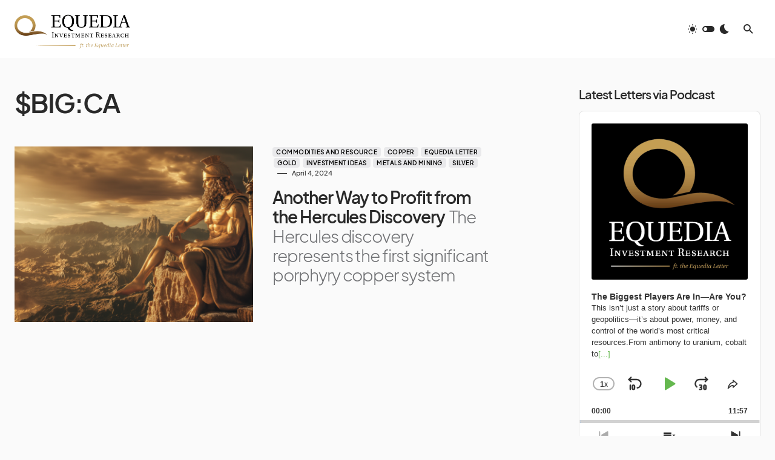

--- FILE ---
content_type: text/html; charset=UTF-8
request_url: https://www.equedia.com/tag/bigca/
body_size: 29071
content:
<!doctype html>
<html lang="en-US">
<head>
	<meta charset="UTF-8" />
	<meta name="viewport" content="width=device-width, initial-scale=1" />
	<link rel="profile" href="https://gmpg.org/xfn/11" />
	<meta name='robots' content='index, follow, max-image-preview:large, max-snippet:-1, max-video-preview:-1' />

	<!-- This site is optimized with the Yoast SEO Premium plugin v26.8 (Yoast SEO v26.8) - https://yoast.com/product/yoast-seo-premium-wordpress/ -->
	<title>$BIG:CA Archives - Equedia Investment Research</title>
	<link rel="canonical" href="https://www.equedia.com/tag/bigca/" />
	<meta property="og:locale" content="en_US" />
	<meta property="og:type" content="article" />
	<meta property="og:title" content="$BIG:CA Archives" />
	<meta property="og:url" content="https://www.equedia.com/tag/bigca/" />
	<meta property="og:site_name" content="Equedia Investment Research" />
	<meta name="twitter:card" content="summary_large_image" />
	<meta name="twitter:site" content="@equedia" />
	<script type="application/ld+json" class="yoast-schema-graph">{"@context":"https://schema.org","@graph":[{"@type":"CollectionPage","@id":"https://www.equedia.com/tag/bigca/","url":"https://www.equedia.com/tag/bigca/","name":"$BIG:CA Archives - Equedia Investment Research","isPartOf":{"@id":"https://www.equedia.com/#website"},"primaryImageOfPage":{"@id":"https://www.equedia.com/tag/bigca/#primaryimage"},"image":{"@id":"https://www.equedia.com/tag/bigca/#primaryimage"},"thumbnailUrl":"https://www.equedia.com/wp-content/uploads/2024/04/zeus_a_land_of_copper.png","breadcrumb":{"@id":"https://www.equedia.com/tag/bigca/#breadcrumb"},"inLanguage":"en-US"},{"@type":"ImageObject","inLanguage":"en-US","@id":"https://www.equedia.com/tag/bigca/#primaryimage","url":"https://www.equedia.com/wp-content/uploads/2024/04/zeus_a_land_of_copper.png","contentUrl":"https://www.equedia.com/wp-content/uploads/2024/04/zeus_a_land_of_copper.png","width":2912,"height":1632},{"@type":"BreadcrumbList","@id":"https://www.equedia.com/tag/bigca/#breadcrumb","itemListElement":[{"@type":"ListItem","position":1,"name":"Home","item":"https://www.equedia.com/"},{"@type":"ListItem","position":2,"name":"$BIG:CA"}]},{"@type":"WebSite","@id":"https://www.equedia.com/#website","url":"https://www.equedia.com/","name":"Equedia Investment Research","description":"Revealing the Truths About the Stock Market","potentialAction":[{"@type":"SearchAction","target":{"@type":"EntryPoint","urlTemplate":"https://www.equedia.com/?s={search_term_string}"},"query-input":{"@type":"PropertyValueSpecification","valueRequired":true,"valueName":"search_term_string"}}],"inLanguage":"en-US"}]}</script>
	<!-- / Yoast SEO Premium plugin. -->


<link rel='dns-prefetch' href='//www.equedia.com' />
<link rel="alternate" type="application/rss+xml" title="Equedia Investment Research &raquo; Feed" href="https://www.equedia.com/feed/" />
<link rel="alternate" type="application/rss+xml" title="Equedia Investment Research &raquo; Comments Feed" href="https://www.equedia.com/comments/feed/" />
<link rel="alternate" type="application/rss+xml" title="Equedia Investment Research &raquo; $BIG:CA Tag Feed" href="https://www.equedia.com/tag/bigca/feed/" />
			<link rel="preload" href="https://www.equedia.com/wp-content/plugins/canvas/assets/fonts/canvas-icons.woff" as="font" type="font/woff" crossorigin>
			<style id='wp-img-auto-sizes-contain-inline-css'>
img:is([sizes=auto i],[sizes^="auto," i]){contain-intrinsic-size:3000px 1500px}
/*# sourceURL=wp-img-auto-sizes-contain-inline-css */
</style>
<link rel='stylesheet' id='dashicons-css' href='https://www.equedia.com/wp-includes/css/dashicons.css?ver=6e004cc117e6ea2b750f0fe7003ca6c0' media='all' />
<link rel='stylesheet' id='post-views-counter-frontend-css' href='https://www.equedia.com/wp-content/plugins/post-views-counter/css/frontend.css?ver=1.7.3' media='all' />
<link rel='stylesheet' id='canvas-css' href='https://www.equedia.com/wp-content/plugins/canvas/assets/css/canvas.css?ver=2.5.1' media='all' />
<link rel='alternate stylesheet' id='powerkit-icons-css' href='https://www.equedia.com/wp-content/plugins/powerkit/assets/fonts/powerkit-icons.woff?ver=3.0.4' as='font' type='font/wof' crossorigin />
<link rel='stylesheet' id='powerkit-css' href='https://www.equedia.com/wp-content/plugins/powerkit/assets/css/powerkit.css?ver=3.0.4' media='all' />
<style id='wp-emoji-styles-inline-css'>

	img.wp-smiley, img.emoji {
		display: inline !important;
		border: none !important;
		box-shadow: none !important;
		height: 1em !important;
		width: 1em !important;
		margin: 0 0.07em !important;
		vertical-align: -0.1em !important;
		background: none !important;
		padding: 0 !important;
	}
/*# sourceURL=wp-emoji-styles-inline-css */
</style>
<style id='wp-block-library-inline-css'>
:root{
  --wp-block-synced-color:#7a00df;
  --wp-block-synced-color--rgb:122, 0, 223;
  --wp-bound-block-color:var(--wp-block-synced-color);
  --wp-editor-canvas-background:#ddd;
  --wp-admin-theme-color:#007cba;
  --wp-admin-theme-color--rgb:0, 124, 186;
  --wp-admin-theme-color-darker-10:#006ba1;
  --wp-admin-theme-color-darker-10--rgb:0, 107, 160.5;
  --wp-admin-theme-color-darker-20:#005a87;
  --wp-admin-theme-color-darker-20--rgb:0, 90, 135;
  --wp-admin-border-width-focus:2px;
}
@media (min-resolution:192dpi){
  :root{
    --wp-admin-border-width-focus:1.5px;
  }
}
.wp-element-button{
  cursor:pointer;
}

:root .has-very-light-gray-background-color{
  background-color:#eee;
}
:root .has-very-dark-gray-background-color{
  background-color:#313131;
}
:root .has-very-light-gray-color{
  color:#eee;
}
:root .has-very-dark-gray-color{
  color:#313131;
}
:root .has-vivid-green-cyan-to-vivid-cyan-blue-gradient-background{
  background:linear-gradient(135deg, #00d084, #0693e3);
}
:root .has-purple-crush-gradient-background{
  background:linear-gradient(135deg, #34e2e4, #4721fb 50%, #ab1dfe);
}
:root .has-hazy-dawn-gradient-background{
  background:linear-gradient(135deg, #faaca8, #dad0ec);
}
:root .has-subdued-olive-gradient-background{
  background:linear-gradient(135deg, #fafae1, #67a671);
}
:root .has-atomic-cream-gradient-background{
  background:linear-gradient(135deg, #fdd79a, #004a59);
}
:root .has-nightshade-gradient-background{
  background:linear-gradient(135deg, #330968, #31cdcf);
}
:root .has-midnight-gradient-background{
  background:linear-gradient(135deg, #020381, #2874fc);
}
:root{
  --wp--preset--font-size--normal:16px;
  --wp--preset--font-size--huge:42px;
}

.has-regular-font-size{
  font-size:1em;
}

.has-larger-font-size{
  font-size:2.625em;
}

.has-normal-font-size{
  font-size:var(--wp--preset--font-size--normal);
}

.has-huge-font-size{
  font-size:var(--wp--preset--font-size--huge);
}

.has-text-align-center{
  text-align:center;
}

.has-text-align-left{
  text-align:left;
}

.has-text-align-right{
  text-align:right;
}

.has-fit-text{
  white-space:nowrap !important;
}

#end-resizable-editor-section{
  display:none;
}

.aligncenter{
  clear:both;
}

.items-justified-left{
  justify-content:flex-start;
}

.items-justified-center{
  justify-content:center;
}

.items-justified-right{
  justify-content:flex-end;
}

.items-justified-space-between{
  justify-content:space-between;
}

.screen-reader-text{
  border:0;
  clip-path:inset(50%);
  height:1px;
  margin:-1px;
  overflow:hidden;
  padding:0;
  position:absolute;
  width:1px;
  word-wrap:normal !important;
}

.screen-reader-text:focus{
  background-color:#ddd;
  clip-path:none;
  color:#444;
  display:block;
  font-size:1em;
  height:auto;
  left:5px;
  line-height:normal;
  padding:15px 23px 14px;
  text-decoration:none;
  top:5px;
  width:auto;
  z-index:100000;
}
html :where(.has-border-color){
  border-style:solid;
}

html :where([style*=border-top-color]){
  border-top-style:solid;
}

html :where([style*=border-right-color]){
  border-right-style:solid;
}

html :where([style*=border-bottom-color]){
  border-bottom-style:solid;
}

html :where([style*=border-left-color]){
  border-left-style:solid;
}

html :where([style*=border-width]){
  border-style:solid;
}

html :where([style*=border-top-width]){
  border-top-style:solid;
}

html :where([style*=border-right-width]){
  border-right-style:solid;
}

html :where([style*=border-bottom-width]){
  border-bottom-style:solid;
}

html :where([style*=border-left-width]){
  border-left-style:solid;
}
html :where(img[class*=wp-image-]){
  height:auto;
  max-width:100%;
}
:where(figure){
  margin:0 0 1em;
}

html :where(.is-position-sticky){
  --wp-admin--admin-bar--position-offset:var(--wp-admin--admin-bar--height, 0px);
}

@media screen and (max-width:600px){
  html :where(.is-position-sticky){
    --wp-admin--admin-bar--position-offset:0px;
  }
}

/*# sourceURL=wp-block-library-inline-css */
</style><style id='global-styles-inline-css'>
:root{--wp--preset--aspect-ratio--square: 1;--wp--preset--aspect-ratio--4-3: 4/3;--wp--preset--aspect-ratio--3-4: 3/4;--wp--preset--aspect-ratio--3-2: 3/2;--wp--preset--aspect-ratio--2-3: 2/3;--wp--preset--aspect-ratio--16-9: 16/9;--wp--preset--aspect-ratio--9-16: 9/16;--wp--preset--color--black: #000000;--wp--preset--color--cyan-bluish-gray: #abb8c3;--wp--preset--color--white: #FFFFFF;--wp--preset--color--pale-pink: #f78da7;--wp--preset--color--vivid-red: #cf2e2e;--wp--preset--color--luminous-vivid-orange: #ff6900;--wp--preset--color--luminous-vivid-amber: #fcb900;--wp--preset--color--light-green-cyan: #7bdcb5;--wp--preset--color--vivid-green-cyan: #00d084;--wp--preset--color--pale-cyan-blue: #8ed1fc;--wp--preset--color--vivid-cyan-blue: #0693e3;--wp--preset--color--vivid-purple: #9b51e0;--wp--preset--color--blue: #1830cc;--wp--preset--color--green: #03a988;--wp--preset--color--orange: #FFBC49;--wp--preset--color--red: #fb0d48;--wp--preset--color--secondary-bg: #f8f3ee;--wp--preset--color--accent-bg: #ddefe9;--wp--preset--color--secondary: #818181;--wp--preset--color--primary: #292929;--wp--preset--color--gray-50: #f8f9fa;--wp--preset--color--gray-100: #f8f9fb;--wp--preset--color--gray-200: #e9ecef;--wp--preset--color--gray-300: #dee2e6;--wp--preset--gradient--vivid-cyan-blue-to-vivid-purple: linear-gradient(135deg,rgb(6,147,227) 0%,rgb(155,81,224) 100%);--wp--preset--gradient--light-green-cyan-to-vivid-green-cyan: linear-gradient(135deg,rgb(122,220,180) 0%,rgb(0,208,130) 100%);--wp--preset--gradient--luminous-vivid-amber-to-luminous-vivid-orange: linear-gradient(135deg,rgb(252,185,0) 0%,rgb(255,105,0) 100%);--wp--preset--gradient--luminous-vivid-orange-to-vivid-red: linear-gradient(135deg,rgb(255,105,0) 0%,rgb(207,46,46) 100%);--wp--preset--gradient--very-light-gray-to-cyan-bluish-gray: linear-gradient(135deg,rgb(238,238,238) 0%,rgb(169,184,195) 100%);--wp--preset--gradient--cool-to-warm-spectrum: linear-gradient(135deg,rgb(74,234,220) 0%,rgb(151,120,209) 20%,rgb(207,42,186) 40%,rgb(238,44,130) 60%,rgb(251,105,98) 80%,rgb(254,248,76) 100%);--wp--preset--gradient--blush-light-purple: linear-gradient(135deg,rgb(255,206,236) 0%,rgb(152,150,240) 100%);--wp--preset--gradient--blush-bordeaux: linear-gradient(135deg,rgb(254,205,165) 0%,rgb(254,45,45) 50%,rgb(107,0,62) 100%);--wp--preset--gradient--luminous-dusk: linear-gradient(135deg,rgb(255,203,112) 0%,rgb(199,81,192) 50%,rgb(65,88,208) 100%);--wp--preset--gradient--pale-ocean: linear-gradient(135deg,rgb(255,245,203) 0%,rgb(182,227,212) 50%,rgb(51,167,181) 100%);--wp--preset--gradient--electric-grass: linear-gradient(135deg,rgb(202,248,128) 0%,rgb(113,206,126) 100%);--wp--preset--gradient--midnight: linear-gradient(135deg,rgb(2,3,129) 0%,rgb(40,116,252) 100%);--wp--preset--font-size--small: 13px;--wp--preset--font-size--medium: 20px;--wp--preset--font-size--large: 36px;--wp--preset--font-size--x-large: 42px;--wp--preset--font-size--regular: 16px;--wp--preset--font-size--huge: 48px;--wp--preset--spacing--20: 0.44rem;--wp--preset--spacing--30: 0.67rem;--wp--preset--spacing--40: 1rem;--wp--preset--spacing--50: 1.5rem;--wp--preset--spacing--60: 2.25rem;--wp--preset--spacing--70: 3.38rem;--wp--preset--spacing--80: 5.06rem;--wp--preset--shadow--natural: 6px 6px 9px rgba(0, 0, 0, 0.2);--wp--preset--shadow--deep: 12px 12px 50px rgba(0, 0, 0, 0.4);--wp--preset--shadow--sharp: 6px 6px 0px rgba(0, 0, 0, 0.2);--wp--preset--shadow--outlined: 6px 6px 0px -3px rgb(255, 255, 255), 6px 6px rgb(0, 0, 0);--wp--preset--shadow--crisp: 6px 6px 0px rgb(0, 0, 0);}:where(.is-layout-flex){gap: 0.5em;}:where(.is-layout-grid){gap: 0.5em;}body .is-layout-flex{display: flex;}.is-layout-flex{flex-wrap: wrap;align-items: center;}.is-layout-flex > :is(*, div){margin: 0;}body .is-layout-grid{display: grid;}.is-layout-grid > :is(*, div){margin: 0;}:where(.wp-block-columns.is-layout-flex){gap: 2em;}:where(.wp-block-columns.is-layout-grid){gap: 2em;}:where(.wp-block-post-template.is-layout-flex){gap: 1.25em;}:where(.wp-block-post-template.is-layout-grid){gap: 1.25em;}.has-black-color{color: var(--wp--preset--color--black) !important;}.has-cyan-bluish-gray-color{color: var(--wp--preset--color--cyan-bluish-gray) !important;}.has-white-color{color: var(--wp--preset--color--white) !important;}.has-pale-pink-color{color: var(--wp--preset--color--pale-pink) !important;}.has-vivid-red-color{color: var(--wp--preset--color--vivid-red) !important;}.has-luminous-vivid-orange-color{color: var(--wp--preset--color--luminous-vivid-orange) !important;}.has-luminous-vivid-amber-color{color: var(--wp--preset--color--luminous-vivid-amber) !important;}.has-light-green-cyan-color{color: var(--wp--preset--color--light-green-cyan) !important;}.has-vivid-green-cyan-color{color: var(--wp--preset--color--vivid-green-cyan) !important;}.has-pale-cyan-blue-color{color: var(--wp--preset--color--pale-cyan-blue) !important;}.has-vivid-cyan-blue-color{color: var(--wp--preset--color--vivid-cyan-blue) !important;}.has-vivid-purple-color{color: var(--wp--preset--color--vivid-purple) !important;}.has-black-background-color{background-color: var(--wp--preset--color--black) !important;}.has-cyan-bluish-gray-background-color{background-color: var(--wp--preset--color--cyan-bluish-gray) !important;}.has-white-background-color{background-color: var(--wp--preset--color--white) !important;}.has-pale-pink-background-color{background-color: var(--wp--preset--color--pale-pink) !important;}.has-vivid-red-background-color{background-color: var(--wp--preset--color--vivid-red) !important;}.has-luminous-vivid-orange-background-color{background-color: var(--wp--preset--color--luminous-vivid-orange) !important;}.has-luminous-vivid-amber-background-color{background-color: var(--wp--preset--color--luminous-vivid-amber) !important;}.has-light-green-cyan-background-color{background-color: var(--wp--preset--color--light-green-cyan) !important;}.has-vivid-green-cyan-background-color{background-color: var(--wp--preset--color--vivid-green-cyan) !important;}.has-pale-cyan-blue-background-color{background-color: var(--wp--preset--color--pale-cyan-blue) !important;}.has-vivid-cyan-blue-background-color{background-color: var(--wp--preset--color--vivid-cyan-blue) !important;}.has-vivid-purple-background-color{background-color: var(--wp--preset--color--vivid-purple) !important;}.has-black-border-color{border-color: var(--wp--preset--color--black) !important;}.has-cyan-bluish-gray-border-color{border-color: var(--wp--preset--color--cyan-bluish-gray) !important;}.has-white-border-color{border-color: var(--wp--preset--color--white) !important;}.has-pale-pink-border-color{border-color: var(--wp--preset--color--pale-pink) !important;}.has-vivid-red-border-color{border-color: var(--wp--preset--color--vivid-red) !important;}.has-luminous-vivid-orange-border-color{border-color: var(--wp--preset--color--luminous-vivid-orange) !important;}.has-luminous-vivid-amber-border-color{border-color: var(--wp--preset--color--luminous-vivid-amber) !important;}.has-light-green-cyan-border-color{border-color: var(--wp--preset--color--light-green-cyan) !important;}.has-vivid-green-cyan-border-color{border-color: var(--wp--preset--color--vivid-green-cyan) !important;}.has-pale-cyan-blue-border-color{border-color: var(--wp--preset--color--pale-cyan-blue) !important;}.has-vivid-cyan-blue-border-color{border-color: var(--wp--preset--color--vivid-cyan-blue) !important;}.has-vivid-purple-border-color{border-color: var(--wp--preset--color--vivid-purple) !important;}.has-vivid-cyan-blue-to-vivid-purple-gradient-background{background: var(--wp--preset--gradient--vivid-cyan-blue-to-vivid-purple) !important;}.has-light-green-cyan-to-vivid-green-cyan-gradient-background{background: var(--wp--preset--gradient--light-green-cyan-to-vivid-green-cyan) !important;}.has-luminous-vivid-amber-to-luminous-vivid-orange-gradient-background{background: var(--wp--preset--gradient--luminous-vivid-amber-to-luminous-vivid-orange) !important;}.has-luminous-vivid-orange-to-vivid-red-gradient-background{background: var(--wp--preset--gradient--luminous-vivid-orange-to-vivid-red) !important;}.has-very-light-gray-to-cyan-bluish-gray-gradient-background{background: var(--wp--preset--gradient--very-light-gray-to-cyan-bluish-gray) !important;}.has-cool-to-warm-spectrum-gradient-background{background: var(--wp--preset--gradient--cool-to-warm-spectrum) !important;}.has-blush-light-purple-gradient-background{background: var(--wp--preset--gradient--blush-light-purple) !important;}.has-blush-bordeaux-gradient-background{background: var(--wp--preset--gradient--blush-bordeaux) !important;}.has-luminous-dusk-gradient-background{background: var(--wp--preset--gradient--luminous-dusk) !important;}.has-pale-ocean-gradient-background{background: var(--wp--preset--gradient--pale-ocean) !important;}.has-electric-grass-gradient-background{background: var(--wp--preset--gradient--electric-grass) !important;}.has-midnight-gradient-background{background: var(--wp--preset--gradient--midnight) !important;}.has-small-font-size{font-size: var(--wp--preset--font-size--small) !important;}.has-medium-font-size{font-size: var(--wp--preset--font-size--medium) !important;}.has-large-font-size{font-size: var(--wp--preset--font-size--large) !important;}.has-x-large-font-size{font-size: var(--wp--preset--font-size--x-large) !important;}
/*# sourceURL=global-styles-inline-css */
</style>
<style id='core-block-supports-inline-css'>
/**
 * Core styles: block-supports
 */

/*# sourceURL=core-block-supports-inline-css */
</style>

<style id='classic-theme-styles-inline-css'>
/**
 * These rules are needed for backwards compatibility.
 * They should match the button element rules in the base theme.json file.
 */
.wp-block-button__link {
	color: #ffffff;
	background-color: #32373c;
	border-radius: 9999px; /* 100% causes an oval, but any explicit but really high value retains the pill shape. */

	/* This needs a low specificity so it won't override the rules from the button element if defined in theme.json. */
	box-shadow: none;
	text-decoration: none;

	/* The extra 2px are added to size solids the same as the outline versions.*/
	padding: calc(0.667em + 2px) calc(1.333em + 2px);

	font-size: 1.125em;
}

.wp-block-file__button {
	background: #32373c;
	color: #ffffff;
	text-decoration: none;
}

/*# sourceURL=/wp-includes/css/classic-themes.css */
</style>
<link rel='stylesheet' id='canvas-block-posts-sidebar-css' href='https://www.equedia.com/wp-content/plugins/canvas/components/posts/block-posts-sidebar/block-posts-sidebar.css?ver=1751786137' media='all' />
<link rel='stylesheet' id='absolute-reviews-css' href='https://www.equedia.com/wp-content/plugins/absolute-reviews/public/css/absolute-reviews-public.css?ver=1.1.6' media='all' />
<link rel='stylesheet' id='canvas-block-heading-style-css' href='https://www.equedia.com/wp-content/plugins/canvas/components/content-formatting/block-heading/block.css?ver=1751786137' media='all' />
<link rel='stylesheet' id='canvas-block-list-style-css' href='https://www.equedia.com/wp-content/plugins/canvas/components/content-formatting/block-list/block.css?ver=1751786137' media='all' />
<link rel='stylesheet' id='canvas-block-paragraph-style-css' href='https://www.equedia.com/wp-content/plugins/canvas/components/content-formatting/block-paragraph/block.css?ver=1751786137' media='all' />
<link rel='stylesheet' id='canvas-block-separator-style-css' href='https://www.equedia.com/wp-content/plugins/canvas/components/content-formatting/block-separator/block.css?ver=1751786137' media='all' />
<link rel='stylesheet' id='canvas-block-group-style-css' href='https://www.equedia.com/wp-content/plugins/canvas/components/basic-elements/block-group/block.css?ver=1751786137' media='all' />
<link rel='stylesheet' id='canvas-block-cover-style-css' href='https://www.equedia.com/wp-content/plugins/canvas/components/basic-elements/block-cover/block.css?ver=1751786137' media='all' />
<link rel='stylesheet' id='powerkit-author-box-css' href='https://www.equedia.com/wp-content/plugins/powerkit/modules/author-box/public/css/public-powerkit-author-box.css?ver=3.0.4' media='all' />
<link rel='stylesheet' id='powerkit-basic-elements-css' href='https://www.equedia.com/wp-content/plugins/powerkit/modules/basic-elements/public/css/public-powerkit-basic-elements.css?ver=3.0.4' media='screen' />
<link rel='stylesheet' id='powerkit-coming-soon-css' href='https://www.equedia.com/wp-content/plugins/powerkit/modules/coming-soon/public/css/public-powerkit-coming-soon.css?ver=3.0.4' media='all' />
<link rel='stylesheet' id='powerkit-content-formatting-css' href='https://www.equedia.com/wp-content/plugins/powerkit/modules/content-formatting/public/css/public-powerkit-content-formatting.css?ver=3.0.4' media='all' />
<link rel='stylesheet' id='powerkit-сontributors-css' href='https://www.equedia.com/wp-content/plugins/powerkit/modules/contributors/public/css/public-powerkit-contributors.css?ver=3.0.4' media='all' />
<link rel='stylesheet' id='powerkit-facebook-css' href='https://www.equedia.com/wp-content/plugins/powerkit/modules/facebook/public/css/public-powerkit-facebook.css?ver=3.0.4' media='all' />
<link rel='stylesheet' id='powerkit-featured-categories-css' href='https://www.equedia.com/wp-content/plugins/powerkit/modules/featured-categories/public/css/public-powerkit-featured-categories.css?ver=3.0.4' media='all' />
<link rel='stylesheet' id='powerkit-inline-posts-css' href='https://www.equedia.com/wp-content/plugins/powerkit/modules/inline-posts/public/css/public-powerkit-inline-posts.css?ver=3.0.4' media='all' />
<link rel='stylesheet' id='powerkit-instagram-css' href='https://www.equedia.com/wp-content/plugins/powerkit/modules/instagram/public/css/public-powerkit-instagram.css?ver=3.0.4' media='all' />
<link rel='stylesheet' id='powerkit-justified-gallery-css' href='https://www.equedia.com/wp-content/plugins/powerkit/modules/justified-gallery/public/css/public-powerkit-justified-gallery.css?ver=3.0.4' media='all' />
<link rel='stylesheet' id='glightbox-css' href='https://www.equedia.com/wp-content/plugins/powerkit/modules/lightbox/public/css/glightbox.min.css?ver=3.0.4' media='all' />
<link rel='stylesheet' id='powerkit-lightbox-css' href='https://www.equedia.com/wp-content/plugins/powerkit/modules/lightbox/public/css/public-powerkit-lightbox.css?ver=3.0.4' media='all' />
<link rel='stylesheet' id='powerkit-opt-in-forms-css' href='https://www.equedia.com/wp-content/plugins/powerkit/modules/opt-in-forms/public/css/public-powerkit-opt-in-forms.css?ver=3.0.4' media='all' />
<link rel='stylesheet' id='powerkit-pinterest-css' href='https://www.equedia.com/wp-content/plugins/powerkit/modules/pinterest/public/css/public-powerkit-pinterest.css?ver=3.0.4' media='all' />
<link rel='stylesheet' id='powerkit-widget-posts-css' href='https://www.equedia.com/wp-content/plugins/powerkit/modules/posts/public/css/public-powerkit-widget-posts.css?ver=3.0.4' media='all' />
<link rel='stylesheet' id='powerkit-scroll-to-top-css' href='https://www.equedia.com/wp-content/plugins/powerkit/modules/scroll-to-top/public/css/public-powerkit-scroll-to-top.css?ver=3.0.4' media='all' />
<link rel='stylesheet' id='powerkit-share-buttons-css' href='https://www.equedia.com/wp-content/plugins/powerkit/modules/share-buttons/public/css/public-powerkit-share-buttons.css?ver=3.0.4' media='all' />
<link rel='stylesheet' id='powerkit-slider-gallery-css' href='https://www.equedia.com/wp-content/plugins/powerkit/modules/slider-gallery/public/css/public-powerkit-slider-gallery.css?ver=3.0.4' media='all' />
<link rel='stylesheet' id='powerkit-social-links-css' href='https://www.equedia.com/wp-content/plugins/powerkit/modules/social-links/public/css/public-powerkit-social-links.css?ver=3.0.4' media='all' />
<link rel='stylesheet' id='powerkit-twitter-css' href='https://www.equedia.com/wp-content/plugins/powerkit/modules/twitter/public/css/public-powerkit-twitter.css?ver=3.0.4' media='all' />
<link rel='stylesheet' id='powerkit-widget-about-css' href='https://www.equedia.com/wp-content/plugins/powerkit/modules/widget-about/public/css/public-powerkit-widget-about.css?ver=3.0.4' media='all' />
<link rel='stylesheet' id='stcr-style-css' href='https://www.equedia.com/wp-content/plugins/subscribe-to-comments-reloaded/includes/css/stcr-style.css?ver=6e004cc117e6ea2b750f0fe7003ca6c0' media='all' />
<link rel='stylesheet' id='crp-style-rounded-thumbs-css' href='https://www.equedia.com/wp-content/plugins/contextual-related-posts/css/rounded-thumbs.min.css?ver=4.1.0' media='all' />
<style id='crp-style-rounded-thumbs-inline-css'>

			.crp_related.crp-rounded-thumbs a {
				width: 150px;
                height: 150px;
				text-decoration: none;
			}
			.crp_related.crp-rounded-thumbs img {
				max-width: 150px;
				margin: auto;
			}
			.crp_related.crp-rounded-thumbs .crp_title {
				width: 100%;
			}
			
/*# sourceURL=crp-style-rounded-thumbs-inline-css */
</style>
<link rel='stylesheet' id='csco-styles-css' href='https://www.equedia.com/wp-content/themes/blueprint/style.css?ver=1.1.0' media='all' />
<style id='csco-styles-inline-css'>
.searchwp-live-search-no-min-chars:after { content: "Continue typing" }
/*# sourceURL=csco-styles-inline-css */
</style>
<link rel='stylesheet' id='tablepress-default-css' href='https://www.equedia.com/wp-content/plugins/tablepress/css/build/default.css?ver=3.2.6' media='all' />
<style id='csco-theme-fonts-inline-css'>
@font-face {font-family: plus-jakarta-sans;src: url('https://www.equedia.com/wp-content/themes/blueprint/assets/static/fonts/plus-jakarta-sans-300.woff2') format('woff2'),url('https://www.equedia.com/wp-content/themes/blueprint/assets/static/fonts/plus-jakarta-sans-300.woff') format('woff');font-weight: 300;font-style: normal;font-display: swap;}@font-face {font-family: plus-jakarta-sans;src: url('https://www.equedia.com/wp-content/themes/blueprint/assets/static/fonts/plus-jakarta-sans-regular.woff2') format('woff2'),url('https://www.equedia.com/wp-content/themes/blueprint/assets/static/fonts/plus-jakarta-sans-regular.woff') format('woff');font-weight: 400;font-style: normal;font-display: swap;}@font-face {font-family: plus-jakarta-sans;src: url('https://www.equedia.com/wp-content/themes/blueprint/assets/static/fonts/plus-jakarta-sans-500.woff2') format('woff2'),url('https://www.equedia.com/wp-content/themes/blueprint/assets/static/fonts/plus-jakarta-sans-500.woff') format('woff');font-weight: 500;font-style: normal;font-display: swap;}@font-face {font-family: plus-jakarta-sans;src: url('https://www.equedia.com/wp-content/themes/blueprint/assets/static/fonts/plus-jakarta-sans-600.woff2') format('woff2'),url('https://www.equedia.com/wp-content/themes/blueprint/assets/static/fonts/plus-jakarta-sans-600.woff') format('woff');font-weight: 600;font-style: normal;font-display: swap;}@font-face {font-family: plus-jakarta-sans;src: url('https://www.equedia.com/wp-content/themes/blueprint/assets/static/fonts/plus-jakarta-sans-700.woff2') format('woff2'),url('https://www.equedia.com/wp-content/themes/blueprint/assets/static/fonts/plus-jakarta-sans-700.woff') format('woff');font-weight: 700;font-style: normal;font-display: swap;}
/*# sourceURL=csco-theme-fonts-inline-css */
</style>
<style id='csco-customizer-output-styles-inline-css'>
:root, [data-site-scheme="default"]{--cs-color-site-background:#fafafa;--cs-color-header-background:#ffffff;--cs-color-header-background-alpha:rgba(255,255,255,0.85);--cs-color-submenu-background:rgba(255,255,255,0.85);--cs-color-search-background:rgba(255,255,255,0.85);--cs-color-multi-column-background:rgba(255,255,255,0.85);--cs-color-fullscreen-menu-background:rgba(255,255,255,0.85);--cs-color-footer-background:#ffffff;--cs-color-footer-bottom-background:#fafafa;}:root, [data-scheme="default"]{--cs-color-overlay-background:rgba(0,0,0,0.15);--cs-color-overlay-secondary-background:rgba(0,0,0,0.35);--cs-color-link:#000000;--cs-color-link-hover:#a3a3a3;--cs-color-accent:#191919;--cs-color-secondary:#a3a3a3;--cs-palette-color-secondary:#a3a3a3;--cs-color-button:#292929;--cs-color-button-contrast:#ffffff;--cs-color-button-hover:#515151;--cs-color-button-hover-contrast:#ffffff;--cs-color-category:#e9e9eb;--cs-color-category-contrast:#000000;--cs-color-category-hover:#454558;--cs-color-category-hover-contrast:#ffffff;--cs-color-tags:#ededed;--cs-color-tags-contrast:#292929;--cs-color-tags-hover:#000000;--cs-color-tags-hover-contrast:#ffffff;--cs-color-post-meta:#292929;--cs-color-post-meta-link:#292929;--cs-color-post-meta-link-hover:#818181;--cs-color-excerpt:#717275;--cs-color-badge-primary:#484f7e;--cs-color-badge-secondary:#ededed;--cs-color-badge-success:#9db8ad;--cs-color-badge-danger:#cfa0b1;--cs-color-badge-warning:#cac6b4;--cs-color-badge-info:#5c6693;--cs-color-badge-dark:#000000;--cs-color-badge-light:#fafafa;}[data-scheme="default"] [class*="-badge"][class*="-primary"]{--cs-color-badge-dark-contrast:#ffffff;}[data-scheme="default"] [class*="-badge"][class*="-secondary"]{--cs-color-badge-light-contrast:#000000;}[data-scheme="default"] [class*="-badge"][class*="-success"]{--cs-color-badge-dark-contrast:#ffffff;}[data-scheme="default"] [class*="-badge"][class*="-danger"]{--cs-color-badge-dark-contrast:#ffffff;}[data-scheme="default"] [class*="-badge"][class*="-warning"]{--cs-color-badge-dark-contrast:#ffffff;}[data-scheme="default"] [class*="-badge"][class*="-info"]{--cs-color-badge-dark-contrast:#ffffff;}[data-scheme="default"] [class*="-badge"][class*="-dark"]{--cs-color-badge-dark-contrast:#ffffff;}[data-scheme="default"] [class*="-badge"][class*="-light"]{--cs-color-badge-light-contrast:#000000;}[data-site-scheme="dark"]{--cs-color-site-background:#1c1c1c;--cs-color-header-background:#1c1c1c;--cs-color-header-background-alpha:rgba(28,28,28,0.85);--cs-color-submenu-background:rgba(28,28,28,0.85);--cs-color-search-background:rgba(28,28,28,0.85);--cs-color-multi-column-background:rgba(28,28,28,0.85);--cs-color-fullscreen-menu-background:rgba(28,28,28,0.85);--cs-color-footer-background:#292929;--cs-color-footer-bottom-background:#1c1c1c;--cs-color-overlay-background:rgba(0,0,0,0.15);--cs-color-overlay-secondary-background:rgba(0,0,0,0.35);--cs-color-link:#ffffff;--cs-color-link-hover:rgba(255,255,255,0.75);}:root{--cs-color-submenu-background-dark:rgba(28,28,28,0.85);--cs-color-search-background-dark:rgba(28,28,28,0.85);--cs-color-multi-column-background-dark:rgba(28,28,28,0.85);--cs-layout-elements-border-radius:0px;--cs-thumbnail-border-radius:0px;--cs-button-border-radius:4px;--cnvs-tabs-border-radius:4px;--cs-input-border-radius:4px;--cs-badge-border-radius:4px;--cs-category-label-border-radius:4px;--cs-header-initial-height:96px;}[data-scheme="dark"]{--cs-color-accent:#191919;--cs-color-secondary:#bcbcbc;--cs-palette-color-secondary:#bcbcbc;--cs-color-button:#292929;--cs-color-button-contrast:#ffffff;--cs-color-button-hover:#7a7a7a;--cs-color-button-hover-contrast:#ffffff;--cs-color-category:#e9e9eb;--cs-color-category-contrast:#000000;--cs-color-category-hover:#818181;--cs-color-category-hover-contrast:#ffffff;--cs-color-post-meta:#ffffff;--cs-color-post-meta-link:#ffffff;--cs-color-post-meta-link-hover:#818181;--cs-color-excerpt:#e0e0e0;--cs-color-badge-primary:#484f7e;--cs-color-badge-secondary:#ededed;--cs-color-badge-success:#9db8ad;--cs-color-badge-danger:#cfa0b1;--cs-color-badge-warning:#cac6b4;--cs-color-badge-info:#5c6693;--cs-color-badge-dark:rgba(255,255,255,0.7);--cs-color-badge-light:rgb(238,238,238);}[data-scheme="dark"] [class*="-badge"][class*="-primary"]{--cs-color-badge-dark-contrast:#ffffff;}[data-scheme="dark"] [class*="-badge"][class*="-secondary"]{--cs-color-badge-light-contrast:#000000;}[data-scheme="dark"] [class*="-badge"][class*="-success"]{--cs-color-badge-dark-contrast:#ffffff;}[data-scheme="dark"] [class*="-badge"][class*="-danger"]{--cs-color-badge-dark-contrast:#ffffff;}[data-scheme="dark"] [class*="-badge"][class*="-warning"]{--cs-color-badge-dark-contrast:#ffffff;}[data-scheme="dark"] [class*="-badge"][class*="-info"]{--cs-color-badge-dark-contrast:#ffffff;}[data-scheme="dark"] [class*="-badge"][class*="-dark"]{--cs-color-badge-dark-contrast:#ffffff;}[data-scheme="dark"] [class*="-badge"][class*="-light"]{--cs-color-badge-light-contrast:#020202;}:root .cnvs-block-section-heading, [data-scheme="default"] .cnvs-block-section-heading, [data-scheme="dark"] [data-scheme="default"] .cnvs-block-section-heading{--cnvs-section-heading-border-color:#d5d5d5;}[data-scheme="dark"] .cnvs-block-section-heading{--cnvs-section-heading-border-color:#494949;}:root .cs-header__widgets-column .cnvs-block-section-heading, [data-scheme="dark"] [data-scheme="default"] .cs-header__widgets-column .cnvs-block-section-heading{--cnvs-section-heading-border-color:#d5d5d5;}[data-scheme="dark"] .cs-header__widgets-column .cnvs-block-section-heading{--cnvs-section-heading-border-color:#494949;}
/*# sourceURL=csco-customizer-output-styles-inline-css */
</style>
<script src="https://www.equedia.com/wp-includes/js/jquery/jquery.js?ver=3.7.1" id="jquery-core-js"></script>
<script src="https://www.equedia.com/wp-includes/js/jquery/jquery-migrate.js?ver=3.4.1" id="jquery-migrate-js"></script>
<link rel="https://api.w.org/" href="https://www.equedia.com/wp-json/" /><link rel="alternate" title="JSON" type="application/json" href="https://www.equedia.com/wp-json/wp/v2/tags/3035" /><link rel="EditURI" type="application/rsd+xml" title="RSD" href="https://www.equedia.com/xmlrpc.php?rsd" />

		<link rel="preload" href="https://www.equedia.com/wp-content/plugins/absolute-reviews/fonts/absolute-reviews-icons.woff" as="font" type="font/woff" crossorigin>
		<!-- Google tag (gtag.js) -->
<script async src="https://www.googletagmanager.com/gtag/js?id=G-WZ6K3CW96Q"></script>
<script>
  window.dataLayer = window.dataLayer || [];
  function gtag(){dataLayer.push(arguments);}
  gtag('js', new Date());

  gtag('config', 'G-WZ6K3CW96Q');
</script><style type="text/css" id="tve_global_variables">:root{--tcb-background-author-image:url(https://secure.gravatar.com/avatar/635ecd476dc1098ca123a612578f283ca442aaf7cf449c5ffc55dd62d647ddae?s=256&d=mm&r=g);--tcb-background-user-image:url();--tcb-background-featured-image-thumbnail:url(https://www.equedia.com/wp-content/uploads/2024/04/zeus_a_land_of_copper.png);}</style>		<style type="text/css">.pp-podcast {opacity: 0;}</style>
		<style id="csco-inline-styles">
:root {
	/* Base Font */
	--cs-font-base-family: 'plus-jakarta-sans', sans-serif;
	--cs-font-base-size: 1rem;
	--cs-font-base-weight: 400;
	--cs-font-base-style: normal;
	--cs-font-base-letter-spacing: normal;
	--cs-font-base-line-height: 1.5;

	/* Primary Font */
	--cs-font-primary-family: 'plus-jakarta-sans', sans-serif;
	--cs-font-primary-size: 0.6875rem;
	--cs-font-primary-weight: 700;
	--cs-font-primary-style: normal;
	--cs-font-primary-letter-spacing: 0.125em;
	--cs-font-primary-text-transform: uppercase;

	/* Secondary Font */
	--cs-font-secondary-family: 'plus-jakarta-sans', sans-serif;
	--cs-font-secondary-size: 0.75rem;
	--cs-font-secondary-weight: 500;
	--cs-font-secondary-style: normal;
	--cs-font-secondary-letter-spacing: normal;
	--cs-font-secondary-text-transform: initial;

	/* Category Font */
	--cs-font-category-family 'plus-jakarta-sans', sans-serif;
	--cs-font-category-size: 0.625rem;
	--cs-font-category-weight: 600;
	--cs-font-category-style: normal;
	--cs-font-category-letter-spacing: 0.05em;
	--cs-font-category-text-transform: uppercase;

	/* Tags Font */
	--cs-font-tags-family: 'plus-jakarta-sans', sans-serif;
	--cs-font-tags-size: 0.6875rem;
	--cs-font-tags-weight: 600;
	--cs-font-tags-style: normal;
	--cs-font-tags-letter-spacing: 0.025em;
	--cs-font-tags-text-transform: uppercase;

	/* Post Meta Font */
	--cs-font-post-meta-family: 'plus-jakarta-sans', sans-serif;
	--cs-font-post-meta-size: 0.6875rem;
	--cs-font-post-meta-weight: 500;
	--cs-font-post-meta-style: normal;
	--cs-font-post-meta-letter-spacing: normal;
	--cs-font-post-meta-text-transform: initial;

	/* Input Font */
	--cs-font-input-family: 'plus-jakarta-sans', sans-serif;
	--cs-font-input-size: 0.875rem;
	--cs-font-input-line-height: 1.625rem;
	--cs-font-input-weight: 500;
	--cs-font-input-style: normal;
	--cs-font-input-letter-spacing: normal;
	--cs-font-input-text-transform: initial;

	/* Post Subbtitle */
	--cs-font-post-subtitle-family: 'plus-jakarta-sans', sans-serif;
	--cs-font-post-subtitle-size: 2.25rem;
	--cs-font-post-subtitle-weight: 300;
	--cs-font-post-subtitle-line-height: 1.15;
	--cs-font-post-subtitle-letter-spacing: normal;

	/* Post Content */
	--cs-font-post-content-family: 'plus-jakarta-sans', sans-serif;
	--cs-font-post-content-size: 1.25rem;
	--cs-font-post-content-letter-spacing: normal;

	/* Summary */
	--cs-font-entry-summary-family: 'plus-jakarta-sans', sans-serif;
	--cs-font-entry-summary-size: 1.25rem;
	--cs-font-entry-summary-letter-spacing: normal;

	/* Entry Excerpt */
	--cs-font-entry-excerpt-family: 'plus-jakarta-sans', sans-serif;
	--cs-font-entry-excerpt-size: 1rem;
	--cs-font-entry-excerpt-line-height: 1.5;
	--cs-font-entry-excerpt-wight: 400;
	--cs-font-entry-excerpt-letter-spacing: normal;

	/* Logos --------------- */

	/* Main Logo */
	--cs-font-main-logo-family: 'plus-jakarta-sans', sans-serif;
	--cs-font-main-logo-size: 1.5rem;
	--cs-font-main-logo-weight: 700;
	--cs-font-main-logo-style: normal;
	--cs-font-main-logo-letter-spacing: -0.05em;
	--cs-font-main-logo-text-transform: initial;

	/* Footer Logo */
	--cs-font-footer-logo-family: 'plus-jakarta-sans', sans-serif;
	--cs-font-footer-logo-size: 1.5rem;
	--cs-font-footer-logo-weight: 700;
	--cs-font-footer-logo-style: normal;
	--cs-font-footer-logo-letter-spacing: -0.05em;
	--cs-font-footer-logo-text-transform: initial;

	/* Headings --------------- */

	/* Headings */
	--cs-font-headings-family: 'plus-jakarta-sans', sans-serif;
	--cs-font-headings-weight: 600;
	--cs-font-headings-style: normal;
	--cs-font-headings-line-height: 1.15;
	--cs-font-headings-letter-spacing: -0.0375em;
	--cs-font-headings-text-transform: initial;

	/* Headings Excerpt */
	--cs-font-headings-excerpt-family: 'plus-jakarta-sans', sans-serif;
	--cs-font-headings-excerpt-weight: 300;
	--cs-font-headings-excerpt-style: normal;
	--cs-font-headings-excerpt-line-height: 1.15;
	--cs-font-headings-excerpt-letter-spacing: -0.0375em;
	--cs-font-headings-excerpt-text-transform: initial;

	/* Section Headings */
	--cs-font-section-headings-family: 'plus-jakarta-sans', sans-serif;
	--cs-font-section-headings-size: 1.25rem;
	--cs-font-section-headings-weight: 600;
	--cs-font-section-headings-style: normal;
	--cs-font-section-headings-letter-spacing: -0.05em;
	--cs-font-section-headings-text-transform: initial;

	/* Primary Menu Font --------------- */
	/* Used for main top level menu elements. */
	--cs-font-primary-menu-family: 'plus-jakarta-sans', sans-serif;
	--cs-font-primary-menu-size: 0.75rem;
	--cs-font-primary-menu-weight: 700;
	--cs-font-primary-menu-style: normal;
	--cs-font-primary-menu-letter-spacing: 0.075em;
	--cs-font-primary-menu-text-transform: uppercase;

	/* Primary Submenu Font */
	/* Used for submenu elements. */
	--cs-font-primary-submenu-family: 'plus-jakarta-sans', sans-serif;
	--cs-font-primary-submenu-size: 0.75rem;
	--cs-font-primary-submenu-weight: 500;
	--cs-font-primary-submenu-style: normal;
	--cs-font-primary-submenu-letter-spacing: normal;
	--cs-font-primary-submenu-text-transform: initial;

	/* Featured Menu Font */
	/* Used for main top level featured-menu elements. */
	--cs-font-featured-menu-family: 'plus-jakarta-sans', sans-serif;
	--cs-font-featured-menu-size: 0.75rem;
	--cs-font-featured-menu-weight: 700;
	--cs-font-featured-menu-style: normal;
	--cs-font-featured-menu-letter-spacing: 0.075em;
	--cs-font-featured-menu-text-transform: uppercase;

	/* Featured Submenu Font */
	/* Used for featured-submenu elements. */
	--cs-font-featured-submenu-family: 'plus-jakarta-sans', sans-serif;
	--cs-font-featured-submenu-size: 0.75rem;
	--cs-font-featured-submenu-weight: 400;
	--cs-font-featured-submenu-style: normal;
	--cs-font-featured-submenu-letter-spacing: normal;
	--cs-font-featured-submenu-text-transform: initial;

	/* Fullscreen Menu Font */
	/* Used for main top level fullscreen-menu elements. */
	--cs-font-fullscreen-menu-family: 'plus-jakarta-sans', sans-serif;
	--cs-font-fullscreen-menu-size: 2.5rem;
	--cs-font-fullscreen-menu-weight: 600;
	--cs-font-fullscreen-menu-line-height: 1;
	--cs-font-fullscreen-menu-style: normal;
	--cs-font-fullscreen-menu-letter-spacing: -0.05em;
	--cs-font-fullscreen-menu-text-transform: initial;

	/* Fullscreen Submenu Font */
	/* Used for fullscreen-submenu elements. */
	--cs-font-fullscreen-submenu-family: 'plus-jakarta-sans', sans-serif;
	--cs-font-fullscreen-submenu-size: 1rem;
	--cs-font-fullscreen-submenu-weight: 500;
	--cs-font-fullscreen-submenu-line-height: 1;
	--cs-font-fullscreen-submenu-style: normal;
	--cs-font-fullscreen-submenu-letter-spacing: normal;
	--cs-font-fullscreen-submenu-text-transform: initial;

	/* Footer Menu Heading Font
	/* Used for main top level footer elements. */
	--cs-font-footer-menu-family: 'plus-jakarta-sans', sans-serif;
	--cs-font-footer-menu-size: 1.25rem;
	--cs-font-footer-menu-weight: 600;
	--cs-font-footer-menu-line-height: 1;
	--cs-font-footer-menu-style: normal;
	--cs-font-footer-menu-letter-spacing: -0.05em;
	--cs-font-footer-menu-text-transform: initial;

	/* Footer Submenu Font */
	/* Used footer-submenu elements. */
	--cs-font-footer-submenu-family: 'plus-jakarta-sans', sans-serif;
	--cs-font-footer-submenu-size: 0.75rem;
	--cs-font-footer-submenu-weight: 700;
	--cs-font-footer-submenu-line-height: 1.5;
	--cs-font-footer-submenu-style: normal;
	--cs-font-footer-submenu-letter-spacing: 0.075em;
	--cs-font-footer-submenu-text-transform: uppercase;

	/* Footer Bottom Menu Font */
	/* Used footer-bottom-submenu elements. */
	--cs-font-footer-bottom-submenu-family: 'plus-jakarta-sans', sans-serif;
	--cs-font-footer-bottom-submenu-size: 0.75rem;
	--cs-font-footer-bottom-submenu-weight: 500;
	--cs-font-footer-bottom-submenu-line-height: 1;
	--cs-font-footer-bottom-submenu-style: normal;
	--cs-font-footer-bottom-submenu-letter-spacing: normal;
	--cs-font-footer-bottom-submenu-text-transform: initial;

	/* Category Letter Font */
	--cs-font-category-letter-family: 'plus-jakarta-sans', sans-serif;
	--cs-font-category-letter-size: 4rem;
	--cs-font-category-letter-weight: 600;
	--cs-font-category-letter-style: normal;

	/* Category label */
	--cs-font-category-label-family: 'plus-jakarta-sans', sans-serif;
	--cs-font-category-label-size: 1.125rem;
	--cs-font-category-label-weight: 400;
	--cs-font-category-label-style: normal;
	--cs-font-category-label-line-height: 1.15;
	--cs-font-category-label-letter-spacing: -0.0125em;
	--cs-font-category-label-text-transform: initial;

	/* Custom-label Font */
	/* Used for custom-label. */
	--cs-font-custom-label-family: 'plus-jakarta-sans', sans-serif;
	--cs-font-custom-label-size: 0.75rem;
	--cs-font-custom-label-weight: 500;
	--cs-font-custom-label-style: normal;
	--cs-font-custom-label-letter-spacing: normal;
	--cs-font-custom-label-text-transform: uppercase;

	/* Label */
	--cs-font-label-family: 'plus-jakarta-sans', sans-serif;
	--cs-font-label-size: 0.75rem;
	--cs-font-label-weight: 700;
	--cs-font-label-style: normal;
	--cs-font-label-letter-spacing: -0.025em;
	--cs-font-label-text-transform: uppercase;

	/* Header instagram */
	/* Used for Header instagrams. */
	--cs-font-header-instagram-family: 'plus-jakarta-sans', sans-serif;
	--cs-font-header-instagram-size: 2rem;
	--cs-font-header-instagram-weight: 400;
	--cs-font-header-instagram-style: normal;
	--cs-font-header-instagram-letter-spacing: normal;
	--cs-font-header-instagram-text-transform: none;

	/* Used badge*/
	--cs-font-badge-family: 'plus-jakarta-sans', sans-serif;
	--cs-font-badge-size: 0.625rem;
	--cs-font-badge-weight: 600;
	--cs-font-badge-style: normal;
	--cs-font-badge-letter-spacing: normal;
	--cs-font-badge-text-transform: uppercase;;
}

	/* Header Section Headings */
	.cs-header,
	.cs-fullscreen-menu {
		--cs-font-section-headings-family: 'plus-jakarta-sans', sans-serif;
		--cs-font-section-headings-size: 1rem;
		--cs-font-section-headings-weight: 600;
		--cs-font-section-headings-style: normal;
		--cs-font-section-headings-letter-spacing: -0.05em;
		--cs-font-section-headings-text-transform: initial;
	}
</style>
		<style type="text/css" id="thrive-default-styles"></style><link rel="icon" href="https://www.equedia.com/wp-content/uploads/2015/11/cropped-Q-logo-32x32.jpg" sizes="32x32" />
<link rel="icon" href="https://www.equedia.com/wp-content/uploads/2015/11/cropped-Q-logo-192x192.jpg" sizes="192x192" />
<link rel="apple-touch-icon" href="https://www.equedia.com/wp-content/uploads/2015/11/cropped-Q-logo-180x180.jpg" />
<meta name="msapplication-TileImage" content="https://www.equedia.com/wp-content/uploads/2015/11/cropped-Q-logo-270x270.jpg" />
		<style id="wp-custom-css">
			#lg-kksmb0zw .tve-form-button .tcb-button-link.tve-form-button-submit {
	background-color: black !important;
}
.tcb-button-link span.tcb-button-texts {
	color: white !important;
}

@media (min-width: 300px){
	#lg-kksmb0zw .tve-form-button .tcb-button-link.tve-form-button-submit {
	background-color: black !important;
}
}		</style>
		<link rel='stylesheet' id='pppublic-css' href='https://www.equedia.com/wp-content/plugins/podcast-player/frontend/css/podcast-player-public.css?ver=7.9.14' media='all' />
</head>

<body class="archive tag tag-bigca tag-3035 wp-embed-responsive wp-theme-blueprint cs-page-layout-right cs-navbar-smart-enabled cs-sticky-sidebar-enabled cs-stick-to-top" data-scheme='default' data-site-scheme='default'>



	<div class="cs-site-overlay"></div>

	<div class="cs-offcanvas">
		<div class="cs-offcanvas__header" data-scheme="default">
			
			<nav class="cs-offcanvas__nav">
						<div class="cs-logo">
			<a class="cs-header__logo cs-logo-default " href="https://www.equedia.com/">
				<img src="https://www.equedia.com/wp-content/uploads/2023/09/equedialogo-trans.png"  alt="Equedia Investment Research" >			</a>

									<a class="cs-header__logo cs-logo-dark " href="https://www.equedia.com/">
							<img src="https://www.equedia.com/wp-content/uploads/2023/09/equedialogo-white.png"  alt="Equedia Investment Research" >						</a>
							</div>
		
				<span class="cs-offcanvas__toggle" role="button"><i class="cs-icon cs-icon-x"></i></span>
			</nav>

					</div>
		<aside class="cs-offcanvas__sidebar">
			<div class="cs-offcanvas__inner cs-offcanvas__area cs-widget-area">
				<div class="widget widget_nav_menu cs-d-xl-none"><div class="menu-the-equedia-letter-container"><ul id="menu-the-equedia-letter" class="menu"><li id="menu-item-11" class="menu-item menu-item-type-post_type menu-item-object-page menu-item-11"><a href="https://www.equedia.com/terms-of-use/">Terms of Use / Disclaimer</a></li>
<li id="menu-item-10" class="menu-item menu-item-type-post_type menu-item-object-page menu-item-10"><a href="https://www.equedia.com/privacy-policy/">Privacy Policy</a></li>
<li id="menu-item-52210" class="menu-item menu-item-type-post_type menu-item-object-page menu-item-52210"><a href="https://www.equedia.com/contributejobs/">Contribute/Jobs</a></li>
<li id="menu-item-53" class="menu-item menu-item-type-post_type menu-item-object-page menu-item-53"><a href="https://www.equedia.com/contact/">Contact Us</a></li>
</ul></div></div>
				<div class="widget powerkit_social_links_widget-2 powerkit_social_links_widget">
		<div class="widget-body">
			<h5 class="cs-section-heading cnvs-block-section-heading is-style-cnvs-block-section-heading-default halignleft  "><span class="cnvs-section-title"><span>Social Links</span></span></h5>	<div class="pk-social-links-wrap  pk-social-links-template-columns pk-social-links-template-col-5 pk-social-links-align-default pk-social-links-scheme-light pk-social-links-titles-disabled pk-social-links-counts-enabled pk-social-links-labels-disabled pk-social-links-mode-php pk-social-links-mode-rest">
		<div class="pk-social-links-items">
								<div class="pk-social-links-item pk-social-links-facebook  pk-social-links-no-count" data-id="facebook">
						<a href="https://facebook.com/equedia" class="pk-social-links-link" target="_blank" rel="nofollow noopener" aria-label="Facebook">
							<i class="pk-social-links-icon pk-icon pk-icon-facebook"></i>
							
															<span class="pk-social-links-count pk-font-secondary">0</span>
							
							
													</a>
					</div>
										<div class="pk-social-links-item pk-social-links-twitter  pk-social-links-no-count" data-id="twitter">
						<a href="https://x.com/equedia" class="pk-social-links-link" target="_blank" rel="nofollow noopener" aria-label="Twitter">
							<i class="pk-social-links-icon pk-icon pk-icon-twitter"></i>
							
															<span class="pk-social-links-count pk-font-secondary">0</span>
							
							
													</a>
					</div>
										<div class="pk-social-links-item pk-social-links-instagram  pk-social-links-no-count" data-id="instagram">
						<a href="https://www.instagram.com/equedia.letter" class="pk-social-links-link" target="_blank" rel="nofollow noopener" aria-label="Instagram">
							<i class="pk-social-links-icon pk-icon pk-icon-instagram"></i>
							
															<span class="pk-social-links-count pk-font-secondary">0</span>
							
							
													</a>
					</div>
										<div class="pk-social-links-item pk-social-links-tiktok  pk-social-links-no-count" data-id="tiktok">
						<a href="http://equedia.letter" class="pk-social-links-link" target="_blank" rel="nofollow noopener" aria-label="TikTok">
							<i class="pk-social-links-icon pk-icon pk-icon-tiktok"></i>
							
															<span class="pk-social-links-count pk-font-secondary">0</span>
							
							
													</a>
					</div>
							</div>
	</div>
			</div>

		</div><div class="widget powerkit_opt_in_subscription_widget-2 powerkit_opt_in_subscription_widget">
		<div class="widget-body">
					</div>
		</div>			</div>
		</aside>
	</div>
	
<div id="page" class="cs-site">

	
	<div class="cs-site-inner">

		
		<div class="cs-header-before"></div>

		
<header class="cs-header cs-header-one" data-scheme="default">
	<div class="cs-container">
		<div class="cs-header__inner cs-header__inner-desktop" >
			<div class="cs-header__col cs-col-left">
						<div class="cs-logo">
			<a class="cs-header__logo cs-logo-default " href="https://www.equedia.com/">
				<img src="https://www.equedia.com/wp-content/uploads/2023/09/equedialogo-trans.png"  alt="Equedia Investment Research" >			</a>

									<a class="cs-header__logo cs-logo-dark " href="https://www.equedia.com/">
							<img src="https://www.equedia.com/wp-content/uploads/2023/09/equedialogo-white.png"  alt="Equedia Investment Research" >						</a>
							</div>
					</div>
			<div class="cs-header__col cs-col-right">
						<div class="cs-navbar-social-links">
				<div class="pk-social-links-wrap  pk-social-links-template-nav pk-social-links-align-default pk-social-links-scheme-default pk-social-links-titles-disabled pk-social-links-counts-enabled pk-social-links-labels-disabled pk-social-links-mode-php pk-social-links-mode-rest">
		<div class="pk-social-links-items">
								<div class="pk-social-links-item pk-social-links-facebook  pk-social-links-no-count" data-id="facebook">
						<a href="https://facebook.com/equedia" class="pk-social-links-link" target="_blank" rel="nofollow noopener" aria-label="Facebook">
							<i class="pk-social-links-icon pk-icon pk-icon-facebook"></i>
							
															<span class="pk-social-links-count pk-font-secondary">0</span>
							
							
													</a>
					</div>
										<div class="pk-social-links-item pk-social-links-twitter  pk-social-links-no-count" data-id="twitter">
						<a href="https://x.com/equedia" class="pk-social-links-link" target="_blank" rel="nofollow noopener" aria-label="Twitter">
							<i class="pk-social-links-icon pk-icon pk-icon-twitter"></i>
							
															<span class="pk-social-links-count pk-font-secondary">0</span>
							
							
													</a>
					</div>
										<div class="pk-social-links-item pk-social-links-instagram  pk-social-links-no-count" data-id="instagram">
						<a href="https://www.instagram.com/equedia.letter" class="pk-social-links-link" target="_blank" rel="nofollow noopener" aria-label="Instagram">
							<i class="pk-social-links-icon pk-icon pk-icon-instagram"></i>
							
															<span class="pk-social-links-count pk-font-secondary">0</span>
							
							
													</a>
					</div>
							</div>
	</div>
			</div>
					<span role="button" class="cs-header__scheme-toggle cs-site-scheme-toggle">
									<i class="cs-header__scheme-toggle-icon cs-icon cs-icon-sun"></i>
					<span class="cs-header__scheme-toggle-element"></span>					<i class="cs-header__scheme-toggle-icon cs-icon cs-icon-moon"></i>
							</span>
				<span class="cs-header__search-toggle" role="button">
			<i class="cs-icon cs-icon-search"></i>
		</span>
					</div>
		</div>

		
<div class="cs-header__inner cs-header__inner-mobile">
	<div class="cs-header__col cs-col-left">
						<span class="cs-header__offcanvas-toggle" role="button">
					<span></span>
				</span>
				</div>
	<div class="cs-header__col cs-col-center">
				<div class="cs-logo">
			<a class="cs-header__logo cs-logo-default " href="https://www.equedia.com/">
				<img src="https://www.equedia.com/wp-content/uploads/2023/09/equedialogo-trans.png"  alt="Equedia Investment Research" >			</a>

									<a class="cs-header__logo cs-logo-dark " href="https://www.equedia.com/">
							<img src="https://www.equedia.com/wp-content/uploads/2023/09/equedialogo-white.png"  alt="Equedia Investment Research" >						</a>
							</div>
			</div>
	<div class="cs-header__col cs-col-right">
					<span role="button" class="cs-header__scheme-toggle cs-site-scheme-toggle cs-header__scheme-toggle-mobile">
				<span class="cs-header__scheme-toggle-icons">					<i class="cs-header__scheme-toggle-icon cs-icon cs-icon-sun"></i>
										<i class="cs-header__scheme-toggle-icon cs-icon cs-icon-moon"></i>
				</span>			</span>
						<span class="cs-header__search-toggle" role="button">
			<i class="cs-icon cs-icon-search"></i>
		</span>
			</div>
</div>
	</div>

	
<div class="cs-search" data-scheme="default">
	<div class="cs-container">

		<div class="cs-search__wrapper">
			<form role="search" method="get" class="cs-search__nav-form" action="https://www.equedia.com/">
				<div class="cs-search__group">
					<input data-swpparentel=".cs-header .cs-search-live-result" required class="cs-search__input" data-swplive="true" type="search" value="" name="s" placeholder="Enter keyword">
					<button class="cs-search__submit">Search Now</button>
				</div>
				<div class="cs-search-live-result"></div>
			</form>

						<div class="cs-search__tags-wrapper">
				<h5 class="cs-section-heading cnvs-block-section-heading is-style-cnvs-block-section-heading-default halignleft  "><span class="cnvs-section-title"><span>Popular Topics</span></span></h5>				<div class="cs-search__tags">
					<ul>
													<li>
								<a href="https://www.equedia.com/tag/zombie-vikings/" rel="tag">
									zombie vikings								</a>
							</li>
													<li>
								<a href="https://www.equedia.com/tag/zinc-stock/" rel="tag">
									zinc stock								</a>
							</li>
													<li>
								<a href="https://www.equedia.com/tag/zinc-explorer/" rel="tag">
									zinc explorer								</a>
							</li>
													<li>
								<a href="https://www.equedia.com/tag/zinc/" rel="tag">
									zinc								</a>
							</li>
													<li>
								<a href="https://www.equedia.com/tag/zimbabwe-out-of-cash/" rel="tag">
									zimbabwe out of cash								</a>
							</li>
													<li>
								<a href="https://www.equedia.com/tag/yuan/" rel="tag">
									yuan								</a>
							</li>
													<li>
								<a href="https://www.equedia.com/tag/your-first-mortgage/" rel="tag">
									Your First Mortgage								</a>
							</li>
													<li>
								<a href="https://www.equedia.com/tag/yields/" rel="tag">
									yields								</a>
							</li>
													<li>
								<a href="https://www.equedia.com/tag/yield/" rel="tag">
									yield								</a>
							</li>
													<li>
								<a href="https://www.equedia.com/tag/yemen/" rel="tag">
									yemen								</a>
							</li>
											</ul>
				</div>
			</div>
			
		</div>

					<div class="cs-search__posts-wrapper">
				<h5 class="cs-section-heading cnvs-block-section-heading is-style-cnvs-block-section-heading-default halignleft  "><span class="cnvs-section-title"><span>Popular</span></span><a href="" class="cs-section-link">View All</a></h5>
				<div class="cs-search__posts">
											<article class="post-70519 post type-post status-publish format-standard has-post-thumbnail category-uncategorized tag-ai tag-artificial-intelligence tag-endgame tag-mining tag-super-cycle cs-entry cs-video-wrap">
							<div class="cs-entry__outer">

																	<div class="cs-entry__inner cs-entry__thumbnail cs-entry__overlay cs-overlay-ratio cs-ratio-landscape-16-9">
										<div class="cs-overlay-background cs-overlay-transparent">
											<img width="380" height="280" src="https://www.equedia.com/wp-content/uploads/2026/01/endgame-title-380x280.jpg" class="attachment-csco-thumbnail size-csco-thumbnail wp-post-image" alt="" decoding="async" />										</div>

										<a href="https://www.equedia.com/welcome-to-the-endgame/" class="cs-overlay-link"></a>
									</div>
								
								<div class="cs-entry__inner cs-entry__content">
									
									<a href="https://www.equedia.com/welcome-to-the-endgame/" class="cs-entry__title-wrapper">
										<span class="cs-entry__title-effect">
											<h2 class="cs-entry__title">Welcome to the Endgame</h2>																							<p class="cs-entry__excerpt">This isn’t a tech boom</p>
																					</span>
									</a>

									<div class="cs-entry__post-meta" ><div class="cs-meta-author"><span class="cs-by">by</span><a class="cs-meta-author-inner url fn n" href="https://www.equedia.com/author/admin/" title="View all posts by Equedia"><span class="cs-author">Equedia</span></a></div><div class="cs-meta-date">January 26, 2026</div></div>
								</div>
							</div>
						</article>

											<article class="post-70489 post type-post status-publish format-standard has-post-thumbnail category-commodities-and-resource category-equedia-letter category-exclusive-content category-investment-ideas category-metals-and-mining category-silver tag-apollo-silver tag-carbonate-replacement-deposit tag-cinco-de-mayo tag-crd tag-mexico tag-silver tag-silver-stocks cs-entry cs-video-wrap">
							<div class="cs-entry__outer">

																	<div class="cs-entry__inner cs-entry__thumbnail cs-entry__overlay cs-overlay-ratio cs-ratio-landscape-16-9">
										<div class="cs-overlay-background cs-overlay-transparent">
											<img width="380" height="280" src="https://www.equedia.com/wp-content/uploads/2025/12/octo3-380x280.png" class="attachment-csco-thumbnail size-csco-thumbnail wp-post-image" alt="" decoding="async" />										</div>

										<a href="https://www.equedia.com/the-monster-is-back/" class="cs-overlay-link"></a>
									</div>
								
								<div class="cs-entry__inner cs-entry__content">
									
									<a href="https://www.equedia.com/the-monster-is-back/" class="cs-entry__title-wrapper">
										<span class="cs-entry__title-effect">
											<h2 class="cs-entry__title">The Monster is Back</h2>																							<p class="cs-entry__excerpt">This silver company could be onto something massive, and the scale of it is</p>
																					</span>
									</a>

									<div class="cs-entry__post-meta" ><div class="cs-meta-author"><span class="cs-by">by</span><a class="cs-meta-author-inner url fn n" href="https://www.equedia.com/author/admin/" title="View all posts by Equedia"><span class="cs-author">Equedia</span></a></div><div class="cs-meta-date">December 14, 2025</div></div>
								</div>
							</div>
						</article>

											<article class="post-70483 post type-post status-publish format-standard has-post-thumbnail category-commodities-and-resource category-equedia-letter category-exclusive-content category-investment-ideas category-metals-and-mining tag-nauca tag-nauff tag-antimony tag-dod tag-nevgold cs-entry cs-video-wrap">
							<div class="cs-entry__outer">

																	<div class="cs-entry__inner cs-entry__thumbnail cs-entry__overlay cs-overlay-ratio cs-ratio-landscape-16-9">
										<div class="cs-overlay-background cs-overlay-transparent">
											<img width="380" height="280" src="https://www.equedia.com/wp-content/uploads/2025/12/Leach-Pad-380x280.png" class="attachment-csco-thumbnail size-csco-thumbnail wp-post-image" alt="" decoding="async" />										</div>

										<a href="https://www.equedia.com/a-massive-opportunity-hidden-in-plain-sight/" class="cs-overlay-link"></a>
									</div>
								
								<div class="cs-entry__inner cs-entry__content">
									
									<a href="https://www.equedia.com/a-massive-opportunity-hidden-in-plain-sight/" class="cs-entry__title-wrapper">
										<span class="cs-entry__title-effect">
											<h2 class="cs-entry__title">A Massive Opportunity Hidden in Plain Sight</h2>																							<p class="cs-entry__excerpt">Antimony is becoming one of the most strategically important—and scarce—minerals</p>
																					</span>
									</a>

									<div class="cs-entry__post-meta" ><div class="cs-meta-author"><span class="cs-by">by</span><a class="cs-meta-author-inner url fn n" href="https://www.equedia.com/author/admin/" title="View all posts by Equedia"><span class="cs-author">Equedia</span></a></div><div class="cs-meta-date">December 2, 2025</div></div>
								</div>
							</div>
						</article>

											<article class="post-70473 post type-post status-publish format-standard has-post-thumbnail category-equedia-letter category-financial category-instructional category-investment-ideas category-market-outlook tag-cash tag-financial-economy tag-interest-rates tag-market-prediction tag-mbs tag-stock-bubble tag-stock-market-outlook cs-entry cs-video-wrap">
							<div class="cs-entry__outer">

																	<div class="cs-entry__inner cs-entry__thumbnail cs-entry__overlay cs-overlay-ratio cs-ratio-landscape-16-9">
										<div class="cs-overlay-background cs-overlay-transparent">
											<img width="380" height="280" src="https://www.equedia.com/wp-content/uploads/2025/11/dice-on-stocks-380x280.jpg" class="attachment-csco-thumbnail size-csco-thumbnail wp-post-image" alt="dice on stocks" decoding="async" />										</div>

										<a href="https://www.equedia.com/whats-next-for-the-stock-market/" class="cs-overlay-link"></a>
									</div>
								
								<div class="cs-entry__inner cs-entry__content">
									
									<a href="https://www.equedia.com/whats-next-for-the-stock-market/" class="cs-entry__title-wrapper">
										<span class="cs-entry__title-effect">
											<h2 class="cs-entry__title">What&#8217;s Next for the Stock Market?</h2>																							<p class="cs-entry__excerpt">With stocks at all-time highs, will it continue to climb?</p>
																					</span>
									</a>

									<div class="cs-entry__post-meta" ><div class="cs-meta-author"><span class="cs-by">by</span><a class="cs-meta-author-inner url fn n" href="https://www.equedia.com/author/admin/" title="View all posts by Equedia"><span class="cs-author">Equedia</span></a></div><div class="cs-meta-date">November 2, 2025</div></div>
								</div>
							</div>
						</article>

									</div>
			</div>
			
	</div>
</div>
</header>

		
		<main id="main" class="cs-site-primary">

			
			<div class="cs-site-content cs-sidebar-enabled cs-sidebar-right cs-metabar-disabled section-heading-default-style-1">

				
				<div class="cs-container">

					
					<div id="content" class="cs-main-content">

						
<div id="primary" class="cs-content-area">

	
<div class="cs-page__header cs-entry__header-info">

	
		<span class="cs-entry__title-wrapper">
			<h1 class="cs-entry__title">$BIG:CA</h1>					</span>

		
</div>

			<div class="cs-posts-area cs-posts-area-posts">
			<div class="cs-posts-area__outer">
				<div class="cs-posts-area__main cs-posts-area__archive cs-posts-area__list cs-posts-area__image-width-half cs-posts-area__withsidebar">
					
<article class="post-69878 post type-post status-publish format-standard has-post-thumbnail category-commodities-and-resource category-copper category-equedia-letter category-gold category-investment-ideas category-metals-and-mining category-silver tag-bigca tag-nauca tag-nauff tag-copper tag-gold tag-hercules tag-hercules-silver tag-junior-miners tag-junior-stocks tag-mining tag-nevgold tag-porphyry cs-entry cs-video-wrap">
	<div class="cs-entry__outer">
					<div class="cs-entry__inner cs-entry__thumbnail cs-entry__overlay cs-overlay-ratio cs-ratio-original"
				data-scheme="inverse">

				<div class="cs-overlay-background cs-overlay-transparent">
					<img width="380" height="280" src="https://www.equedia.com/wp-content/uploads/2024/04/zeus_a_land_of_copper-380x280.png" class="attachment-csco-thumbnail size-csco-thumbnail wp-post-image" alt="" decoding="async" loading="lazy" />				</div>

				
				
				<a href="https://www.equedia.com/another-way-to-profit-hercules-discovery/" class="cs-overlay-link"></a>
			</div>
		
		<div class="cs-entry__inner cs-entry__content">

			<div class="cs-entry__post-meta" ><div class="cs-meta-category"><ul class="post-categories">
	<li><a href="https://www.equedia.com/commodities-and-resource/" rel="category tag">Commodities and Resource</a></li>
	<li><a href="https://www.equedia.com/copper/" rel="category tag">Copper</a></li>
	<li><a href="https://www.equedia.com/equedia-letter/" rel="category tag">Equedia Letter</a></li>
	<li><a href="https://www.equedia.com/metals-and-mining/gold/" rel="category tag">Gold</a></li>
	<li><a href="https://www.equedia.com/investment-ideas/" rel="category tag">Investment Ideas</a></li>
	<li><a href="https://www.equedia.com/metals-and-mining/" rel="category tag">Metals and Mining</a></li>
	<li><a href="https://www.equedia.com/metals-and-mining/silver/" rel="category tag">Silver</a></li></ul></div><div class="cs-meta-date">April 4, 2024</div></div>
			<a href="https://www.equedia.com/another-way-to-profit-hercules-discovery/" class="cs-entry__title-wrapper">
				<span class="cs-entry__title-effect">
					<h2 class="cs-entry__title">Another Way to Profit from the Hercules Discovery</h2>											<p class="cs-entry__excerpt">The Hercules discovery represents the first significant porphyry copper system</p>
									</span>
			</a>

			
			
			
		</div>
	</div>
</article>
				</div>
			</div>

					</div>
		
	</div>


	<aside id="secondary" class="cs-sidebar__area cs-widget-area">
		<div class="cs-sidebar__inner">
						<div class="widget podcast_player_widget-2 podcast_player"><h5 class="cs-section-heading cnvs-block-section-heading is-style-cnvs-block-section-heading-default halignleft  "><span class="cnvs-section-title"><span>Latest Letters via Podcast</span></span></h5><div id="pp-podcast-7447" class="pp-podcast has-header header-hidden has-featured playerview media-audio"  data-teaser="" data-elength="25" data-eunit=""><div class="pp-podcast__wrapper"><div class="pp-podcast__info pod-info"><div class="pod-info__header pod-header"><div class="pod-header__image"><div class="pod-header__image-wrapper"><img class="podcast-cover-image" src="https://storage.buzzsprout.com/4ucepxj7mq9u49kkte71stnjdpsi?.jpg" srcset="" sizes="(max-width: 640px) 100vw, 25vw" alt="Equedia Investment Letter Podcast"></div><span class="pod-header__image-style" style="display: block; width: 100%; padding-top: 100%"></div><div class="pod-header__items pod-items"><div class="pod-items__title">Equedia Investment Letter Podcast</div><div class="pod-items__desc"><p>The Equedia Letter is one of the fastest growing and largest investment newsletters dedicated to revealing the truths about the stock market. The Equedia Letter was primarily offered only to high net worth individuals. Due to the success and demand of our research, our Letter is now read by thousands of bankers, brokers, analysts, fund managers, and high net worth retail investors. We are adding thousands of sophisticated readers every month. The Equedia Letter has grown not only because of the successful companies we present, or the high returns that many of them have shown, but because we’re not afraid to share the truth; because we write to educate, not discriminate. This investment newsletter goes out once a week and provides insight on world events that could impact your portfolio.In each issue, Equedia gives you early notice of market events that could significantly impact your trading and goes beyond what the mainstream media is telling you.https://youtube.com/@Equediahttps://twitter.com/equediahttps://facebook.com/equediahttp://instagram.com/equedia.letter/</p>
</div></div></div></div><div class="pp-podcast__content pod-content"><div class="pp-podcast__single"><div class="pp-podcast__player"><div class="pp-player-episode"><audio id="pp-podcast-7447-player" preload="none" class="pp-podcast-episode" style="width: 100%;" controls="controls"><source type="audio/mpeg" src="https://www.buzzsprout.com/2145459/episodes/17265009-the-biggest-players-are-in-are-you.mp3" /></audio></div></div><div class="pod-content__episode episode-single"><button class="episode-single__close" aria-expanded="false" aria-label="Close Single Episode"><span class="btn-icon-wrap"><svg class="icon icon-pp-x" aria-hidden="true" role="img" focusable="false"><use href="#icon-pp-x" xlink:href="#icon-pp-x"></use></svg></span></button><div class="episode-single__wrapper"><div class="episode-single__header"><div class="episode-single__title">The Biggest Players Are In—Are You?</div><div class="episode-single__author"><span class="byname">by</span><span class="single-author">Equedia Investment Letter</span></div></div><div class="episode-single__description"><p>This isn’t just a story about tariffs or geopolitics—it’s about power, money, and control of the world’s most critical resources.</p><p>From antimony to uranium, cobalt to scandium, a quiet race is underway. Trump’s massive deals in Saudi Arabia, the strategic pivots of the Gulf’s petrodollars, and hidden moves by the world’s biggest players like BHP and BlackRock—these aren’t isolated events. They are interconnected signals, screaming one clear message:</p><p>Act now, or watch this generational opportunity pass you by.</p><p>Here’s why the next few months could make or break fortunes—and how you can position yourself on the winning side.</p><p>For the text version, go here: <a href='https://www.equedia.com/the-biggest-players-are-in-are-you/'>https://www.equedia.com/the-biggest-players-are-in-are-you/</a></p><p>Get a free subscription by visiting <a href='https://www.equedia.com/'>https://www.equedia.com</a> &#8211; no strings attached, no credit card, nothing. </p><p>With over 500,000 subscribers, the Equedia Letter is one of the fastest growing and largest investment newsletters dedicated to revealing the truths about the stock market. </p><p>And it’s completely FREE!</p><p>Get your subscription by visiting: <a href='https://www.equedia.com/'>https://www.equedia.com</a></p><p>The Equedia Letter was primarily offered only to high net worth individuals. Due to the success and demand of our research, our Letter is now read by thousands of bankers, brokers, analysts, fund managers, and high net worth retail investors. We are adding thousands of sophisticated readers every month. </p><p>The Equedia Letter has grown not only because of the successful companies we present, or the high returns that many of them have shown, but because we’re not afraid to share the truth; because we write to educate, not discriminate. </p><p>This investment newsletter goes out once per week and provides insight on world events that could impact your portfolio. In each issue, Equedia gives you early notice of market events that could significantly impact your trading and goes beyond what the mainstream media is telling you. </p><p>Please see our full <a href='https://www.equedia.com/terms-of-use/'>terms of use and disclaimer</a> before listening.</p></div></div><div class="ppjs__img-wrapper "><div class="ppjs__img-btn-cover"><img class="ppjs__img-btn" src="https://storage.buzzsprout.com/4ucepxj7mq9u49kkte71stnjdpsi?.jpg" srcset="" sizes="(max-width: 640px) 100vw, 300px" alt="The Biggest Players Are In—Are You?"></div><div><span class="ppjs__img-btn-style" style="display: block; width: 100%; padding-top: 100%"></div></div></div></div><div class="pod-content__list episode-list"><div class="episode-list__filters"><div class="episode-list__search"><label class="label-episode-search"><span class="ppjs__offscreen">Search Episodes</span><input type="text" placeholder="Search Episodes" title="Search Podcast Episodes"/></label><span class="episode-list__search-icon"><svg class="icon icon-pp-search" aria-hidden="true" role="img" focusable="false"><use href="#icon-pp-search" xlink:href="#icon-pp-search"></use></svg></span></div><button class="episode-list__clear-search pod-button"><svg class="icon icon-pp-x" aria-hidden="true" role="img" focusable="false"><use href="#icon-pp-x" xlink:href="#icon-pp-x"></use></svg><span class="ppjs__offscreen">Clear Search</span></button></div><div class="episode-list__wrapper">
<div id="ppe-7447-1" class="episode-list__entry pod-entry" data-search-term="the biggest players are in—are you?" data-cats="s-3">
	<div class="pod-entry__wrapper">
		<div class="pod-entry__content">
			<div class="pod-entry__title">
				<a href="https://www.equedia.com/the-biggest-players-are-in-are-you/">The Biggest Players Are In—Are You?</a>
			</div>
			<div class="pod-entry__date">June 2, 2025</div>
							<div class="pod-entry__author">Equedia Investment Letter</div>
					</div>
	</div>
</div>

<div id="ppe-7447-2" class="episode-list__entry pod-entry" data-search-term="an interview with the devil" data-cats="s-3">
	<div class="pod-entry__wrapper">
		<div class="pod-entry__content">
			<div class="pod-entry__title">
				<a href="https://www.equedia.com/interview-with-the-devil/">An Interview with the Devil</a>
			</div>
			<div class="pod-entry__date">April 14, 2025</div>
							<div class="pod-entry__author">Equedia Investment Letter</div>
					</div>
	</div>
</div>

<div id="ppe-7447-3" class="episode-list__entry pod-entry" data-search-term="he who pays the piper calls the tune: conclusion" data-cats="s-3">
	<div class="pod-entry__wrapper">
		<div class="pod-entry__content">
			<div class="pod-entry__title">
				<a href="https://www.buzzsprout.com/2145459/episodes/16418598-he-who-pays-the-piper-calls-the-tune-conclusion.mp3">He Who Pays the Piper Calls the Tune: Conclusion</a>
			</div>
			<div class="pod-entry__date">January 12, 2025</div>
							<div class="pod-entry__author">Equedia Investment Letter</div>
					</div>
	</div>
</div>

<div id="ppe-7447-4" class="episode-list__entry pod-entry" data-search-term="he who pays the piper calls the tune: part one" data-cats="s-3">
	<div class="pod-entry__wrapper">
		<div class="pod-entry__content">
			<div class="pod-entry__title">
				<a href="https://www.equedia.com/he-who-pays-the-piper-calls-the-tune-part-one/">He Who Pays the Piper Calls the Tune: Part One</a>
			</div>
			<div class="pod-entry__date">December 22, 2024</div>
							<div class="pod-entry__author">Equedia Investment Letter</div>
					</div>
	</div>
</div>

<div id="ppe-7447-5" class="episode-list__entry pod-entry" data-search-term="billionaires are quietly investing billions in healthcare" data-cats="s-3">
	<div class="pod-entry__wrapper">
		<div class="pod-entry__content">
			<div class="pod-entry__title">
				<a href="https://www.equedia.com/billionaires-investing-billions-in-this/">Billionaires are Quietly Investing Billions in Healthcare</a>
			</div>
			<div class="pod-entry__date">November 12, 2024</div>
							<div class="pod-entry__author">Equedia Investment Letter</div>
					</div>
	</div>
</div>

<div id="ppe-7447-6" class="episode-list__entry pod-entry" data-search-term="this cartel runs everything" data-cats="s-3">
	<div class="pod-entry__wrapper">
		<div class="pod-entry__content">
			<div class="pod-entry__title">
				<a href="https://www.equedia.com/this-cartel-runs-everything/">This Cartel Runs Everything</a>
			</div>
			<div class="pod-entry__date">September 1, 2024</div>
							<div class="pod-entry__author">Equedia Investment Letter</div>
					</div>
	</div>
</div>
<div class="lm-button-wrapper"><button class="episode-list__load-more"><span>Load More</span></button></div><div class="episode-list__search-results episode-search"><span class="ppjs__offscreen">Search Results placeholder</span></div></div></div><div class="ppjs__list-reveal"><div class="ppjs__button"><button class="pp-prev-btn"><span class="ppjs__offscreen">Previous Episode</span><span class="btn-icon-wrap"><svg class="icon icon-pp-previous" aria-hidden="true" role="img" focusable="false"><use href="#icon-pp-previous" xlink:href="#icon-pp-previous"></use></svg></span></button></div><div class="ppjs__button"><button class="pp-list-btn"><span class="ppjs__offscreen">Show Episodes List</span><span class="btn-icon-wrap"><svg class="icon icon-pp-show-list" aria-hidden="true" role="img" focusable="false"><use href="#icon-pp-show-list" xlink:href="#icon-pp-show-list"></use></svg><svg class="icon icon-pp-hide-list" aria-hidden="true" role="img" focusable="false"><use href="#icon-pp-hide-list" xlink:href="#icon-pp-hide-list"></use></svg></span></button></div><div class="ppjs__button"><button class="pp-next-btn"><span class="ppjs__offscreen">Next Episode</span><span class="btn-icon-wrap"><svg class="icon icon-pp-next" aria-hidden="true" role="img" focusable="false"><use href="#icon-pp-next" xlink:href="#icon-pp-next"></use></svg></span></button></div></div></div></div><div class="pod-content__launcher pod-launch"><button class="pod-launch__button pod-launch__info pod-button" aria-expanded="false"><span class="ppjs__offscreen">Show Podcast Information</span><span class="btn-icon-wrap"><svg class="icon icon-pp-podcast" aria-hidden="true" role="img" focusable="false"><use href="#icon-pp-podcast" xlink:href="#icon-pp-podcast"></use></svg><svg class="icon icon-pp-x" aria-hidden="true" role="img" focusable="false"><use href="#icon-pp-x" xlink:href="#icon-pp-x"></use></svg></span></button></div></div></div><div class="widget text-22 widget_text"><h5 class="cs-section-heading cnvs-block-section-heading is-style-cnvs-block-section-heading-default halignleft  "><span class="cnvs-section-title"><span>Download Podcast Episodes</span></span></h5>			<div class="textwidget"><p><a href="https://pod.link/1462392573"><strong>CLICK HERE</strong> to <strong>download episodes</strong> to your preferred podcast player such as Apple or Spotify</a></p>
</div>
		</div><div class="widget powerkit_social_links_widget-1 powerkit_social_links_widget">
		<div class="widget-body">
			<h5 class="cs-section-heading cnvs-block-section-heading is-style-cnvs-block-section-heading-default halignleft  "><span class="cnvs-section-title"><span>Follow Us</span></span></h5>	<div class="pk-social-links-wrap  pk-social-links-template-columns pk-social-links-template-col-5 pk-social-links-align-default pk-social-links-scheme-light pk-social-links-titles-disabled pk-social-links-counts-enabled pk-social-links-labels-disabled pk-social-links-mode-php pk-social-links-mode-rest">
		<div class="pk-social-links-items">
								<div class="pk-social-links-item pk-social-links-facebook  pk-social-links-no-count" data-id="facebook">
						<a href="https://facebook.com/equedia" class="pk-social-links-link" target="_blank" rel="nofollow noopener" aria-label="Facebook">
							<i class="pk-social-links-icon pk-icon pk-icon-facebook"></i>
							
															<span class="pk-social-links-count pk-font-secondary">0</span>
							
							
													</a>
					</div>
										<div class="pk-social-links-item pk-social-links-twitter  pk-social-links-no-count" data-id="twitter">
						<a href="https://x.com/equedia" class="pk-social-links-link" target="_blank" rel="nofollow noopener" aria-label="Twitter">
							<i class="pk-social-links-icon pk-icon pk-icon-twitter"></i>
							
															<span class="pk-social-links-count pk-font-secondary">0</span>
							
							
													</a>
					</div>
										<div class="pk-social-links-item pk-social-links-instagram  pk-social-links-no-count" data-id="instagram">
						<a href="https://www.instagram.com/equedia.letter" class="pk-social-links-link" target="_blank" rel="nofollow noopener" aria-label="Instagram">
							<i class="pk-social-links-icon pk-icon pk-icon-instagram"></i>
							
															<span class="pk-social-links-count pk-font-secondary">0</span>
							
							
													</a>
					</div>
										<div class="pk-social-links-item pk-social-links-tiktok  pk-social-links-no-count" data-id="tiktok">
						<a href="http://equedia.letter" class="pk-social-links-link" target="_blank" rel="nofollow noopener" aria-label="TikTok">
							<i class="pk-social-links-icon pk-icon pk-icon-tiktok"></i>
							
															<span class="pk-social-links-count pk-font-secondary">0</span>
							
							
													</a>
					</div>
							</div>
	</div>
			</div>

		</div><div class="widget powerkit_widget_posts-1 powerkit_widget_posts"><h5 class="cs-section-heading cnvs-block-section-heading is-style-cnvs-block-section-heading-default halignleft  "><span class="cnvs-section-title"><span>The Latest</span></span></h5>
			<div class="widget-body pk-widget-posts pk-widget-posts-template-overlay posts-per-page-4">
				<ul>
											<li class="pk-post-item">
								<article class="post-70519 post type-post status-publish format-standard has-post-thumbnail category-uncategorized tag-ai tag-artificial-intelligence tag-endgame tag-mining tag-super-cycle cs-entry cs-video-wrap" style="--cs-widget-heading-font-size: 1.125rem;">
		<div class="pk-post-outer">
			<div class="pk-post-inner pk-post-data">

				
				<div class="pk-post-inner pk-post-data">
					<div class="cs-entry__outer cs-entry__overlay cs-overlay-ratio">
						<div class="cs-entry__wrapper">
															<div class="cs-entry__inner cs-entry__thumbnail">
									<div class="cs-overlay-background">
										<img width="380" height="280" src="https://www.equedia.com/wp-content/uploads/2026/01/endgame-title-380x280.jpg" class="attachment-csco-thumbnail size-csco-thumbnail wp-post-image" alt="" decoding="async" loading="lazy" />									</div>
								</div>
							
							<div class="cs-entry__content cs-overlay-content  cs-entry__inner">
																<span class="cs-entry__title-wrapper">
									<h6 class="cs-entry__title">Welcome to the Endgame</h6>																			<p class="cs-entry__excerpt">This isn’t a tech boom</p>
																	</span>
								<div class="cs-entry__post-meta" ><div class="cs-meta-date">January 26, 2026</div><div class="cs-meta-reading-time"><span class="cs-meta-icon"><i class="cs-icon cs-icon-clock"></i></span>10 minute read</div></div>							</div>

							<a href="https://www.equedia.com/welcome-to-the-endgame/" class="cs-overlay-link"></a>
						</div>
					</div>
				</div>

			</div>
		</div>
	</article>

							</li>
											<li class="pk-post-item">
								<article class="post-70489 post type-post status-publish format-standard has-post-thumbnail category-commodities-and-resource category-equedia-letter category-exclusive-content category-investment-ideas category-metals-and-mining category-silver tag-apollo-silver tag-carbonate-replacement-deposit tag-cinco-de-mayo tag-crd tag-mexico tag-silver tag-silver-stocks cs-entry cs-video-wrap" style="--cs-widget-heading-font-size: 1.125rem;">
		<div class="pk-post-outer">
			<div class="pk-post-inner pk-post-data">

				
				<div class="pk-post-inner pk-post-data">
					<div class="cs-entry__outer cs-entry__overlay cs-overlay-ratio">
						<div class="cs-entry__wrapper">
															<div class="cs-entry__inner cs-entry__thumbnail">
									<div class="cs-overlay-background">
										<img width="380" height="280" src="https://www.equedia.com/wp-content/uploads/2025/12/octo3-380x280.png" class="attachment-csco-thumbnail size-csco-thumbnail wp-post-image" alt="" decoding="async" loading="lazy" />									</div>
								</div>
							
							<div class="cs-entry__content cs-overlay-content  cs-entry__inner">
																<span class="cs-entry__title-wrapper">
									<h6 class="cs-entry__title">The Monster is Back</h6>																			<p class="cs-entry__excerpt">This silver company could be onto something massive, and the scale of it is</p>
																	</span>
								<div class="cs-entry__post-meta" ><div class="cs-meta-date">December 14, 2025</div><div class="cs-meta-reading-time"><span class="cs-meta-icon"><i class="cs-icon cs-icon-clock"></i></span>25 minute read</div></div>							</div>

							<a href="https://www.equedia.com/the-monster-is-back/" class="cs-overlay-link"></a>
						</div>
					</div>
				</div>

			</div>
		</div>
	</article>

							</li>
											<li class="pk-post-item">
								<article class="post-70483 post type-post status-publish format-standard has-post-thumbnail category-commodities-and-resource category-equedia-letter category-exclusive-content category-investment-ideas category-metals-and-mining tag-nauca tag-nauff tag-antimony tag-dod tag-nevgold cs-entry cs-video-wrap" style="--cs-widget-heading-font-size: 1.125rem;">
		<div class="pk-post-outer">
			<div class="pk-post-inner pk-post-data">

				
				<div class="pk-post-inner pk-post-data">
					<div class="cs-entry__outer cs-entry__overlay cs-overlay-ratio">
						<div class="cs-entry__wrapper">
															<div class="cs-entry__inner cs-entry__thumbnail">
									<div class="cs-overlay-background">
										<img width="380" height="280" src="https://www.equedia.com/wp-content/uploads/2025/12/Leach-Pad-380x280.png" class="attachment-csco-thumbnail size-csco-thumbnail wp-post-image" alt="" decoding="async" loading="lazy" />									</div>
								</div>
							
							<div class="cs-entry__content cs-overlay-content  cs-entry__inner">
																<span class="cs-entry__title-wrapper">
									<h6 class="cs-entry__title">A Massive Opportunity Hidden in Plain Sight</h6>																			<p class="cs-entry__excerpt">Antimony is becoming one of the most strategically important—and scarce—minerals</p>
																	</span>
								<div class="cs-entry__post-meta" ><div class="cs-meta-date">December 2, 2025</div><div class="cs-meta-reading-time"><span class="cs-meta-icon"><i class="cs-icon cs-icon-clock"></i></span>12 minute read</div></div>							</div>

							<a href="https://www.equedia.com/a-massive-opportunity-hidden-in-plain-sight/" class="cs-overlay-link"></a>
						</div>
					</div>
				</div>

			</div>
		</div>
	</article>

							</li>
											<li class="pk-post-item">
								<article class="post-70473 post type-post status-publish format-standard has-post-thumbnail category-equedia-letter category-financial category-instructional category-investment-ideas category-market-outlook tag-cash tag-financial-economy tag-interest-rates tag-market-prediction tag-mbs tag-stock-bubble tag-stock-market-outlook cs-entry cs-video-wrap" style="--cs-widget-heading-font-size: 1.125rem;">
		<div class="pk-post-outer">
			<div class="pk-post-inner pk-post-data">

				
				<div class="pk-post-inner pk-post-data">
					<div class="cs-entry__outer cs-entry__overlay cs-overlay-ratio">
						<div class="cs-entry__wrapper">
															<div class="cs-entry__inner cs-entry__thumbnail">
									<div class="cs-overlay-background">
										<img width="380" height="280" src="https://www.equedia.com/wp-content/uploads/2025/11/dice-on-stocks-380x280.jpg" class="attachment-csco-thumbnail size-csco-thumbnail wp-post-image" alt="dice on stocks" decoding="async" loading="lazy" />									</div>
								</div>
							
							<div class="cs-entry__content cs-overlay-content  cs-entry__inner">
																<span class="cs-entry__title-wrapper">
									<h6 class="cs-entry__title">What&#8217;s Next for the Stock Market?</h6>																			<p class="cs-entry__excerpt">With stocks at all-time highs, will it continue to climb?</p>
																	</span>
								<div class="cs-entry__post-meta" ><div class="cs-meta-date">November 2, 2025</div><div class="cs-meta-reading-time"><span class="cs-meta-icon"><i class="cs-icon cs-icon-clock"></i></span>5 minute read</div></div>							</div>

							<a href="https://www.equedia.com/whats-next-for-the-stock-market/" class="cs-overlay-link"></a>
						</div>
					</div>
				</div>

			</div>
		</div>
	</article>

							</li>
									</ul>
			</div>

			</div>					</div>
	</aside>
	
							
						</div>

						
					</div>

					
				</div>

				
			</main>

		
		
<footer class="cs-footer">

	<div class="cs-footer__top" data-scheme="default">
		<div class="cs-container">
			<div class="cs-footer__item">
				<div class="cs-footer__col  cs-col-left">
					<div class="cs-footer__inner">
								<div class="cs-logo">
			<a class="cs-footer__logo cs-logo-default" href="https://www.equedia.com/">
				<img src="https://www.equedia.com/wp-content/uploads/2023/09/footer-logo-equedia.png"  alt="Equedia Investment Research" >			</a>

									<a class="cs-footer__logo cs-logo-dark" href="https://www.equedia.com/">
							<img src="https://www.equedia.com/wp-content/uploads/2023/09/footer-logo-dark.png"  alt="Equedia Investment Research" >						</a>
							</div>
							</div>
				</div>
				<div class="cs-footer__col cs-col-center">
					<div class="cs-footer__inner">
						<nav class="cs-footer__nav">
							<div class="cs-footer__nav-item"><span class="cs-footer__nav-label">The Equedia Letter</span><ul class="cs-footer__nav-inner "><li class="menu-item menu-item-type-post_type menu-item-object-page menu-item-11"><a href="https://www.equedia.com/terms-of-use/">Terms of Use / Disclaimer</a></li>
<li class="menu-item menu-item-type-post_type menu-item-object-page menu-item-10"><a href="https://www.equedia.com/privacy-policy/">Privacy Policy</a></li>
<li class="menu-item menu-item-type-post_type menu-item-object-page menu-item-52210"><a href="https://www.equedia.com/contributejobs/">Contribute/Jobs</a></li>
<li class="menu-item menu-item-type-post_type menu-item-object-page menu-item-53"><a href="https://www.equedia.com/contact/">Contact Us</a></li>
</ul></div>						</nav>
					</div>
				</div>
				<div class="cs-footer__col cs-col-right">
					<div class="cs-footer__inner">
								<div class="cs-footer-social-links">
				<div class="pk-social-links-wrap  pk-social-links-template-nav pk-social-links-align-default pk-social-links-scheme-default pk-social-links-titles-disabled pk-social-links-counts-enabled pk-social-links-labels-disabled pk-social-links-mode-php pk-social-links-mode-rest">
		<div class="pk-social-links-items">
								<div class="pk-social-links-item pk-social-links-facebook  pk-social-links-no-count" data-id="facebook">
						<a href="https://facebook.com/equedia" class="pk-social-links-link" target="_blank" rel="nofollow noopener" aria-label="Facebook">
							<i class="pk-social-links-icon pk-icon pk-icon-facebook"></i>
							
															<span class="pk-social-links-count pk-font-secondary">0</span>
							
							
													</a>
					</div>
										<div class="pk-social-links-item pk-social-links-twitter  pk-social-links-no-count" data-id="twitter">
						<a href="https://x.com/equedia" class="pk-social-links-link" target="_blank" rel="nofollow noopener" aria-label="Twitter">
							<i class="pk-social-links-icon pk-icon pk-icon-twitter"></i>
							
															<span class="pk-social-links-count pk-font-secondary">0</span>
							
							
													</a>
					</div>
										<div class="pk-social-links-item pk-social-links-instagram  pk-social-links-no-count" data-id="instagram">
						<a href="https://www.instagram.com/equedia.letter" class="pk-social-links-link" target="_blank" rel="nofollow noopener" aria-label="Instagram">
							<i class="pk-social-links-icon pk-icon pk-icon-instagram"></i>
							
															<span class="pk-social-links-count pk-font-secondary">0</span>
							
							
													</a>
					</div>
							</div>
	</div>
			</div>
							</div>
				</div>
			</div>
		</div>
	</div>

	<div class="cs-footer__bottom" data-scheme="default">
		<div class="cs-container">
			<div class="cs-footer__item">

								<div class="cs-footer__col cs-col-left">
					<div class="cs-footer__inner">
									<div class="cs-footer__copyright">
				All Rights Reserved © 2023 Equedia Network Corporation 			</div>
								</div>
				</div>
				
				<div class="cs-footer__col cs-col-right">
					<div class="cs-footer__inner">
						<nav class="cs-footer__nav cs-footer__nav-horizontal">
							<div class="cs-footer__nav-item"><ul id="menu-the-equedia-letter-2" class="cs-footer__nav-inner "><li class="menu-item menu-item-type-post_type menu-item-object-page menu-item-11"><a href="https://www.equedia.com/terms-of-use/">Terms of Use / Disclaimer</a></li>
<li class="menu-item menu-item-type-post_type menu-item-object-page menu-item-10"><a href="https://www.equedia.com/privacy-policy/">Privacy Policy</a></li>
<li class="menu-item menu-item-type-post_type menu-item-object-page menu-item-52210"><a href="https://www.equedia.com/contributejobs/">Contribute/Jobs</a></li>
<li class="menu-item menu-item-type-post_type menu-item-object-page menu-item-53"><a href="https://www.equedia.com/contact/">Contact Us</a></li>
</ul></div>						</nav>
					</div>
				</div>

			</div>
		</div>
	</div>

</footer>

		
	</div>

	
</div>


<script type="speculationrules">
{"prefetch":[{"source":"document","where":{"and":[{"href_matches":"/*"},{"not":{"href_matches":["/wp-*.php","/wp-admin/*","/wp-content/uploads/*","/wp-content/*","/wp-content/plugins/*","/wp-content/themes/blueprint/*","/*\\?(.+)"]}},{"not":{"selector_matches":"a[rel~=\"nofollow\"]"}},{"not":{"selector_matches":".no-prefetch, .no-prefetch a"}}]},"eagerness":"conservative"}]}
</script>
			<a href="#top" class="pk-scroll-to-top">
				<i class="pk-icon pk-icon-up"></i>
			</a>
		<script type='text/javascript'>( $ => {
	/**
	 * Displays toast message from storage, it is used when the user is redirected after login
	 */
	if ( window.sessionStorage ) {
		$( window ).on( 'tcb_after_dom_ready', () => {
			const message = sessionStorage.getItem( 'tcb_toast_message' );

			if ( message ) {
				tcbToast( sessionStorage.getItem( 'tcb_toast_message' ), false );
				sessionStorage.removeItem( 'tcb_toast_message' );
			}
		} );
	}

	/**
	 * Displays toast message
	 *
	 * @param {string}   message  - message to display
	 * @param {Boolean}  error    - whether the message is an error or not
	 * @param {Function} callback - callback function to be called after the message is closed
	 */
	function tcbToast( message, error, callback ) {
		/* Also allow "message" objects */
		if ( typeof message !== 'string' ) {
			message = message.message || message.error || message.success;
		}
		if ( ! error ) {
			error = false;
		}
		TCB_Front.notificationElement.toggle( message, error ? 'error' : 'success', callback );
	}
} )( typeof ThriveGlobal === 'undefined' ? jQuery : ThriveGlobal.$j );
</script>		<style type="text/css"></style>
				<div id="fb-root"></div>
		<script async defer crossorigin="anonymous" src="https://connect.facebook.net/en_US/sdk.js#xfbml=1&version=v17.0&appId=&autoLogAppEvents=1" nonce="Ci8te34e"></script>
	<style type="text/css" id="tve_notification_styles"></style>
<div class="tvd-toast tve-fe-message" style="display: none">
	<div class="tve-toast-message tve-success-message">
		<div class="tve-toast-icon-container">
			<span class="tve_tick thrv-svg-icon"></span>
		</div>
		<div class="tve-toast-message-container"></div>
	</div>
</div><script type="text/javascript">var tcb_current_post_lists=JSON.parse('[]'); var tcb_post_lists=tcb_post_lists?[...tcb_post_lists,...tcb_current_post_lists]:tcb_current_post_lists;</script><script src="https://www.equedia.com/wp-content/plugins/powerkit/modules/basic-elements/public/js/public-powerkit-basic-elements.js?ver=4.0.0" id="powerkit-basic-elements-js"></script>
<script src="https://www.equedia.com/wp-content/plugins/canvas/components/justified-gallery/block/jquery.justifiedGallery.min.js?ver=2.5.1" id="justifiedgallery-js"></script>
<script id="powerkit-justified-gallery-js-extra">
var powerkitJG = {"rtl":""};
//# sourceURL=powerkit-justified-gallery-js-extra
</script>
<script src="https://www.equedia.com/wp-content/plugins/powerkit/modules/justified-gallery/public/js/public-powerkit-justified-gallery.js?ver=3.0.4" id="powerkit-justified-gallery-js"></script>
<script src="https://www.equedia.com/wp-includes/js/imagesloaded.min.js?ver=5.0.0" id="imagesloaded-js"></script>
<script src="https://www.equedia.com/wp-content/plugins/powerkit/modules/lightbox/public/js/glightbox.min.js?ver=3.0.4" id="glightbox-js"></script>
<script id="powerkit-lightbox-js-extra">
var powerkit_lightbox_localize = {"text_previous":"Previous","text_next":"Next","text_close":"Close","text_loading":"Loading","text_counter":"of","single_image_selectors":".entry-content img","gallery_selectors":".wp-block-gallery,.gallery","exclude_selectors":"","zoom_icon":"1"};
//# sourceURL=powerkit-lightbox-js-extra
</script>
<script src="https://www.equedia.com/wp-content/plugins/powerkit/modules/lightbox/public/js/public-powerkit-lightbox.js?ver=3.0.4" id="powerkit-lightbox-js"></script>
<script id="powerkit-opt-in-forms-js-extra">
var opt_in = {"ajax_url":"https://www.equedia.com/wp-admin/admin-ajax.php","warning_privacy":"Please confirm that you agree with our policies.","is_admin":"","server_error":"Server error occurred. Please try again later."};
//# sourceURL=powerkit-opt-in-forms-js-extra
</script>
<script src="https://www.equedia.com/wp-content/plugins/powerkit/modules/opt-in-forms/public/js/public-powerkit-opt-in-forms.js?ver=3.0.4" id="powerkit-opt-in-forms-js"></script>
<script async="async" defer="defer" src="//assets.pinterest.com/js/pinit.js?ver=6e004cc117e6ea2b750f0fe7003ca6c0" id="powerkit-pinterest-js"></script>
<script id="powerkit-pin-it-js-extra">
var powerkit_pinit_localize = {"image_selectors":".entry-content img","exclude_selectors":".cnvs-block-row,.cnvs-block-section,.cnvs-block-posts .entry-thumbnail,.cnvs-post-thumbnail,.pk-block-author,.pk-featured-categories img,.pk-inline-posts-container img,.pk-instagram-image,.pk-subscribe-image,.wp-block-cover,.pk-block-posts,.cs-posts-area__main,.cs-entry,.pk-widget-author img","only_hover":"1"};
//# sourceURL=powerkit-pin-it-js-extra
</script>
<script src="https://www.equedia.com/wp-content/plugins/powerkit/modules/pinterest/public/js/public-powerkit-pin-it.js?ver=3.0.4" id="powerkit-pin-it-js"></script>
<script src="https://www.equedia.com/wp-content/plugins/powerkit/modules/scroll-to-top/public/js/public-powerkit-scroll-to-top.js?ver=3.0.4" id="powerkit-scroll-to-top-js"></script>
<script src="https://www.equedia.com/wp-content/plugins/powerkit/modules/share-buttons/public/js/public-powerkit-share-buttons.js?ver=3.0.4" id="powerkit-share-buttons-js"></script>
<script src="https://www.equedia.com/wp-content/plugins/canvas/components/slider-gallery/block/flickity.pkgd.min.js?ver=2.5.1" id="flickity-js"></script>
<script id="powerkit-slider-gallery-js-extra">
var powerkit_sg_flickity = {"page_info_sep":" of "};
//# sourceURL=powerkit-slider-gallery-js-extra
</script>
<script src="https://www.equedia.com/wp-content/plugins/powerkit/modules/slider-gallery/public/js/public-powerkit-slider-gallery.js?ver=3.0.4" id="powerkit-slider-gallery-js"></script>
<script id="csco-scripts-js-extra">
var csLocalize = {"siteSchemeMode":"system","siteSchemeToogle":"1"};
var csco_mega_menu = {"rest_url":"https://www.equedia.com/wp-json/csco/v1/menu-posts"};
//# sourceURL=csco-scripts-js-extra
</script>
<script src="https://www.equedia.com/wp-content/themes/blueprint/assets/js/scripts.js?ver=1.1.0" id="csco-scripts-js"></script>
<script id="tve-dash-frontend-js-extra">
var tve_dash_front = {"ajaxurl":"https://www.equedia.com/wp-admin/admin-ajax.php","force_ajax_send":"1","is_crawler":"","recaptcha":[],"turnstile":[],"post_id":"69878"};
//# sourceURL=tve-dash-frontend-js-extra
</script>
<script src="https://www.equedia.com/wp-content/plugins/thrive-visual-editor/thrive-dashboard/js/dist/frontend.min.js?ver=10.8.6" id="tve-dash-frontend-js"></script>
<script id="pppublic-js-extra">
var podcastPlayerData = {"ajax_info":{"ajaxurl":"https://www.equedia.com/wp-admin/admin-ajax.php","security":"14fc822405"},"pp-podcast-7447":{"ppe-7447-1":{"title":"The Biggest Players Are In\u2014Are You?","description":"\u003Cp\u003EThis isn\u2019t just a story about tariffs or geopolitics\u2014it\u2019s about power, money, and control of the world\u2019s most critical resources.\u003C/p\u003E\n\u003Cp\u003EFrom antimony to uranium, cobalt to scandium, a quiet race is underway. Trump\u2019s massive deals in Saudi Arabia, the strategic pivots of the Gulf\u2019s petrodollars, and hidden moves by the world\u2019s biggest players like BHP and BlackRock\u2014these aren\u2019t isolated events. They are interconnected signals, screaming one clear message:\u003C/p\u003E\n\u003Cp\u003EAct now, or watch this generational opportunity pass you by.\u003C/p\u003E\n\u003Cp\u003EHere\u2019s why the next few months could make or break fortunes\u2014and how you can position yourself on the winning side.\u003C/p\u003E\n\u003Cp\u003EFor the text version, go here: \u003Ca href='https://www.equedia.com/the-biggest-players-are-in-are-you/'\u003Ehttps://www.equedia.com/the-biggest-players-are-in-are-you/\u003C/a\u003E\u003C/p\u003E\n\u003Cp\u003EGet a free subscription by visiting \u003Ca href='https://www.equedia.com/'\u003Ehttps://www.equedia.com\u003C/a\u003E &#8211; no strings attached, no credit card, nothing. \u003C/p\u003E\n\u003Cp\u003EWith over 500,000 subscribers, the Equedia Letter is one of the fastest growing and largest investment newsletters dedicated to revealing the truths about the stock market. \u003C/p\u003E\n\u003Cp\u003EAnd it\u2019s completely FREE!\u003C/p\u003E\n\u003Cp\u003EGet your subscription by visiting: \u003Ca href='https://www.equedia.com/'\u003Ehttps://www.equedia.com\u003C/a\u003E\u003C/p\u003E\n\u003Cp\u003EThe Equedia Letter was primarily offered only to high net worth individuals. Due to the success and demand of our research, our Letter is now read by thousands of bankers, brokers, analysts, fund managers, and high net worth retail investors. We are adding thousands of sophisticated readers every month. \u003C/p\u003E\n\u003Cp\u003EThe Equedia Letter has grown not only because of the successful companies we present, or the high returns that many of them have shown, but because we\u2019re not afraid to share the truth; because we write to educate, not discriminate. \u003C/p\u003E\n\u003Cp\u003EThis investment newsletter goes out once per week and provides insight on world events that could impact your portfolio. In each issue, Equedia gives you early notice of market events that could significantly impact your trading and goes beyond what the mainstream media is telling you. \u003C/p\u003E\n\u003Cp\u003EPlease see our full \u003Ca href='https://www.equedia.com/terms-of-use/'\u003Eterms of use and disclaimer\u003C/a\u003E before listening.\u003C/p\u003E\n","author":"Equedia Investment Letter","date":"June 2, 2025","link":"https://www.equedia.com/the-biggest-players-are-in-are-you/","src":"https://www.buzzsprout.com/2145459/episodes/17265009-the-biggest-players-are-in-are-you.mp3","featured":"https://storage.buzzsprout.com/4ucepxj7mq9u49kkte71stnjdpsi?.jpg","featured_id":0,"mediatype":"audio","season":3,"categories":[],"duration":"11:57","episodetype":"full","timestamp":1748840400,"key":"219ab446d3fe6d4275c80ffc5d267728","fset":"","fratio":1},"ppe-7447-2":{"title":"An Interview with the Devil","description":"\u003Cp\u003EWe posed a question so provocative it feels almost forbidden: how would the Devil unravel society?\u003C/p\u003E\n\u003Cp\u003ENow imagine getting an answer\u2014detailed, calculated, and eerily plausible\u2014not from some fictional villain but from an artificial intelligence designed to think deeply and respond without restraint using sources from all over the world in every language.\u003C/p\u003E\n\u003Cp\u003EThat\u2019s exactly what we did.\u003C/p\u003E\n\u003Cp\u003EWe asked AI to assume the role of humanity\u2019s ultimate adversary and devise a plan for chaos. What we got back wasn\u2019t vague or theatrical\u2014it was a precise, step-by-step breakdown that hit uncomfortably close to home.\u003C/p\u003E\n\u003Cp\u003EIn today\u2019s world, where technology can predict our habits, shape our decisions, and even exploit our weaknesses, this isn\u2019t just a quirky experiment\u2014it\u2019s a reality check.\u003C/p\u003E\n\u003Cp\u003EThe AI\u2019s response revealed a chilling understanding of human nature and societal fault lines, exposing vulnerabilities we can\u2019t afford to ignore.\u003C/p\u003E\n\u003Cp\u003EIn this Letter, we\u2019re giving you the unfiltered and unedited response: a disturbingly realistic vision of how society is being dismantled, piece by piece.\u003C/p\u003E\n\u003Cp\u003EMore importantly, we\u2019ll explore why understanding these possibilities matters now more than ever in an age where the boundaries between human and machine intelligence are fading.\u003C/p\u003E\n\u003Cp\u003EFor the text version, go here: \u003Ca href='https://www.equedia.com/interview-with-the-devil/'\u003Ehttps://www.equedia.com/interview-with-the-devil/\u003C/a\u003E\u003C/p\u003E\n\u003Cp\u003EGet a free subscription by visiting \u003Ca href='https://www.equedia.com/'\u003Ehttps://www.equedia.com\u003C/a\u003E &#8211; no strings attached, no credit card, nothing. \u003C/p\u003E\n\u003Cp\u003EWith over 500,000 subscribers, the Equedia Letter is one of the fastest growing and largest investment newsletters dedicated to revealing the truths about the stock market. \u003C/p\u003E\n\u003Cp\u003EAnd it\u2019s completely FREE!\u003C/p\u003E\n\u003Cp\u003EGet your subscription by visiting: \u003Ca href='https://www.equedia.com/'\u003Ehttps://www.equedia.com\u003C/a\u003E\u003C/p\u003E\n\u003Cp\u003EThe Equedia Letter was primarily offered only to high net worth individuals. Due to the success and demand of our research, our Letter is now read by thousands of bankers, brokers, analysts, fund managers, and high net worth retail investors. We are adding thousands of sophisticated readers every month. \u003C/p\u003E\n\u003Cp\u003EThe Equedia Letter has grown not only because of the successful companies we present, or the high returns that many of them have shown, but because we\u2019re not afraid to share the truth; because we write to educate, not discriminate. \u003C/p\u003E\n\u003Cp\u003EThis investment newsletter goes out once per week and provides insight on world events that could impact your portfolio. In each issue, Equedia gives you early notice of market events that could significantly impact your trading and goes beyond what the mainstream media is telling you. \u003C/p\u003E\n\u003Cp\u003EPlease see our full \u003Ca href='https://www.equedia.com/terms-of-use/'\u003Eterms of use and disclaimer\u003C/a\u003E before listening.\u003C/p\u003E\n","author":"Equedia Investment Letter","date":"April 14, 2025","link":"https://www.equedia.com/interview-with-the-devil/","src":"https://www.buzzsprout.com/2145459/episodes/16976814-an-interview-with-the-devil.mp3","featured":"https://storage.buzzsprout.com/4ucepxj7mq9u49kkte71stnjdpsi?.jpg","featured_id":0,"mediatype":"audio","season":3,"categories":[],"duration":"47:16","episodetype":"full","timestamp":1744650000,"key":"857223fedd74c57a6937fa784d447127","fset":"","fratio":1},"ppe-7447-3":{"title":"He Who Pays the Piper Calls the Tune: Conclusion","description":"\u003Cp\u003EThe following is the continuation of our story, \u201c\u003Ca href='https://www.equedia.com/he-who-pays-the-piper-calls-the-tune-part-one/'\u003EHe Who Pays the Piper Calls the Tune\u003C/a\u003E.\u201d\u003C/p\u003E\n\u003Cp\u003EWhile we\u2019ve dramatized and fictionalized dialogue, most of what you\u2019re about to read is based on real-life events, people, and historical facts.\u003C/p\u003E\n\u003Cp\u003EThrough the art of story telling, we\u2019ve summarized how our world has been shaped.\u003C/p\u003E\n\u003Cp\u003EWe hope you enjoy the conclusion.\u003C/p\u003E\n\u003Cp\u003ESummary\u003C/p\u003E\n\u003Cp\u003EThe conference room atop Rockefeller Center hummed with anticipation. Outside, the pulse of New York City surged relentlessly, but inside, the air was still\u2014a sanctuary for decisions that would ripple across the globe. John D. Rockefeller III&apos;s voice carried the weight of a family legacy as he declared, \u201cThe post-war world is ours to mold. Influence, not dominance, will be our currency.\u201d\u003C/p\u003E\n\u003Cp\u003EFrom the United Nations headquarters to the Marshall Plan, their fingerprints were everywhere, their motives cloaked in altruism yet driven by strategy. As the decades unfolded, the Rockefellers adapted to every challenge\u2014pioneering in media, orchestrating coups in far-off lands, and even maneuvering through the digital revolution. Subtlety was their creed, power their inheritance.\u003C/p\u003E\n\u003Cp\u003EWith each chapter of history, their influence deepened. Whether through vaccines, oil, or the nascent internet, the family remained architects of the future, their intentions layered with the complexity of human ambition.\u003C/p\u003E\n\u003Cp\u003EThey were more than industrialists; they were storytellers, crafting a narrative of progress while quietly pulling the strings of reality. For them, the game never ended\u2014it only evolved.\u003C/p\u003E\n\u003Cp\u003EAnd as the digital age dawned, one truth remained: \u003Cem\u003EHe who pays the piper still calls the tune.\u003C/p\u003E\n\u003Cp\u003EThis is part TWO of He Who Pays the Piper Calls the Tune.\u003C/p\u003E\n\u003Cp\u003E\u003C/em\u003EFor the text version, go here: \u003Ca href='https://www.equedia.com/he-who-pays-the-piper-calls-the-tune-part-one/'\u003Ehttps://www.equedia.com/he-who-pays-the-piper-calls-the-tune-part-one/\u003C/a\u003E\u003C/p\u003E\n\u003Cp\u003E\u003C/p\u003E\n\u003Cp\u003EGet a free subscription by visiting \u003Ca href='https://www.equedia.com/'\u003Ehttps://www.equedia.com\u003C/a\u003E &#8211; no strings attached, no credit card, nothing. \u003C/p\u003E\n\u003Cp\u003EWith over 500,000 subscribers, the Equedia Letter is one of the fastest growing and largest investment newsletters dedicated to revealing the truths about the stock market. \u003C/p\u003E\n\u003Cp\u003EAnd it\u2019s completely FREE!\u003C/p\u003E\n\u003Cp\u003EGet your subscription by visiting: \u003Ca href='https://www.equedia.com/'\u003Ehttps://www.equedia.com\u003C/a\u003E\u003C/p\u003E\n\u003Cp\u003EThe Equedia Letter was primarily offered only to high net worth individuals. Due to the success and demand of our research, our Letter is now read by thousands of bankers, brokers, analysts, fund managers, and high net worth retail investors. We are adding thousands of sophisticated readers every month. \u003C/p\u003E\n\u003Cp\u003EThe Equedia Letter has grown not only because of the successful companies we present, or the high returns that many of them have shown, but because we\u2019re not afraid to share the truth; because we write to educate, not discriminate. \u003C/p\u003E\n\u003Cp\u003EThis investment newsletter goes out once per week and provides insight on world events that could impact your portfolio. In each issue, Equedia gives you early notice of market events that could significantly impact your trading and goes beyond what the mainstream media is telling you. \u003C/p\u003E\n\u003Cp\u003EPlease see our full \u003Ca href='https://www.equedia.com/terms-of-use/'\u003Eterms of use and disclaimer\u003C/a\u003E before listening.\u003C/p\u003E\n","author":"Equedia Investment Letter","date":"January 12, 2025","link":"https://www.buzzsprout.com/2145459/episodes/16418598-he-who-pays-the-piper-calls-the-tune-conclusion.mp3","src":"https://www.buzzsprout.com/2145459/episodes/16418598-he-who-pays-the-piper-calls-the-tune-conclusion.mp3","featured":"https://storage.buzzsprout.com/4ucepxj7mq9u49kkte71stnjdpsi?.jpg","featured_id":0,"mediatype":"audio","season":3,"categories":[],"duration":"21:49","episodetype":"full","timestamp":1736658000,"key":"327285faa035185ad4f1393150ba005d","fset":"","fratio":1},"ppe-7447-4":{"title":"He Who Pays the Piper Calls the Tune: Part One","description":"\u003Cp\u003EThe following story goes into the shadowy corridors of power where history, ambition, and influence collide.\u003C/p\u003E\n\u003Cp\u003E\u003Cem\u003EHe Who Pays the Piper Calls the Tune\u003C/em\u003E pulls back the curtain on the Rockefeller dynasty\u2019s transformation of modern medicine, exposing how philanthropy became a masterstroke of control.\u003C/p\u003E\n\u003Cp\u003EFrom the Flexner Report\u2019s overhaul of medical education to the creation of a pharmaceutical-driven healthcare system, this gripping tale reveals the calculated moves that shaped public health as we know it.\u003C/p\u003E\n\u003Cp\u003EThrough dramatized storytelling and historical fact, this is a story of vision, strategy, and the cost of progress. It is a real-life depiction of how history repeats itself, but it\u2019s up to you to see the repetition.\u003C/p\u003E\n\u003Cp\u003EAre you ready to uncover the truths that have been hidden for generations?\u003C/p\u003E\n\u003Cp\u003EFor the text version, go here: \u003Ca href='https://www.equedia.com/he-who-pays-the-piper-calls-the-tune-part-one/'\u003Ehttps://www.equedia.com/he-who-pays-the-piper-calls-the-tune-part-one/\u003C/a\u003E\u003C/p\u003E\n\u003Cp\u003EGet a free subscription by visiting \u003Ca href='https://www.equedia.com/'\u003Ehttps://www.equedia.com\u003C/a\u003E &#8211; no strings attached, no credit card, nothing. \u003C/p\u003E\n\u003Cp\u003EWith over 500,000 subscribers, the Equedia Letter is one of the fastest growing and largest investment newsletters dedicated to revealing the truths about the stock market. \u003C/p\u003E\n\u003Cp\u003EAnd it\u2019s completely FREE!\u003C/p\u003E\n\u003Cp\u003EGet your subscription by visiting: \u003Ca href='https://www.equedia.com/'\u003Ehttps://www.equedia.com\u003C/a\u003E\u003C/p\u003E\n\u003Cp\u003EThe Equedia Letter was primarily offered only to high net worth individuals. Due to the success and demand of our research, our Letter is now read by thousands of bankers, brokers, analysts, fund managers, and high net worth retail investors. We are adding thousands of sophisticated readers every month. \u003C/p\u003E\n\u003Cp\u003EThe Equedia Letter has grown not only because of the successful companies we present, or the high returns that many of them have shown, but because we\u2019re not afraid to share the truth; because we write to educate, not discriminate. \u003C/p\u003E\n\u003Cp\u003EThis investment newsletter goes out once per week and provides insight on world events that could impact your portfolio. In each issue, Equedia gives you early notice of market events that could significantly impact your trading and goes beyond what the mainstream media is telling you. \u003C/p\u003E\n\u003Cp\u003EPlease see our full \u003Ca href='https://www.equedia.com/terms-of-use/'\u003Eterms of use and disclaimer\u003C/a\u003E before listening.\u003C/p\u003E\n","author":"Equedia Investment Letter","date":"December 22, 2024","link":"https://www.equedia.com/he-who-pays-the-piper-calls-the-tune-part-one/","src":"https://www.buzzsprout.com/2145459/episodes/16324657-he-who-pays-the-piper-calls-the-tune-part-one.mp3","featured":"https://storage.buzzsprout.com/vlb4lhranrnaaso7aon8ykzvv5y2?.jpg","featured_id":0,"mediatype":"audio","season":3,"categories":[],"duration":"18:51","episodetype":"full","timestamp":1734894000,"key":"f281db7bad29036aa9e0db7d0a1930e4","fset":"","fratio":1},"ppe-7447-5":{"title":"Billionaires are Quietly Investing Billions in Healthcare","description":"\u003Cp\u003EFind out why tech billionaires are investing billions into THIS something that could be even more important than AI.\u003C/p\u003E\n\u003Cp\u003EThis audio was transcribed with AI. For the full text version with images and graphs, please visit the following link: \u003Ca href='https://www.equedia.com/billionaires-investing-billions-in-this/'\u003Ehttps://www.equedia.com/billionaires-investing-billions-in-this/\u003C/a\u003E\u003C/p\u003E\n\u003Cp\u003E\u003C/p\u003E\n\u003Cp\u003EGet a free subscription by visiting \u003Ca href='https://www.equedia.com/'\u003Ehttps://www.equedia.com\u003C/a\u003E &#8211; no strings attached, no credit card, nothing. \u003C/p\u003E\n\u003Cp\u003EWith over 500,000 subscribers, the Equedia Letter is one of the fastest growing and largest investment newsletters dedicated to revealing the truths about the stock market. \u003C/p\u003E\n\u003Cp\u003EAnd it\u2019s completely FREE!\u003C/p\u003E\n\u003Cp\u003EGet your subscription by visiting: \u003Ca href='https://www.equedia.com/'\u003Ehttps://www.equedia.com\u003C/a\u003E\u003C/p\u003E\n\u003Cp\u003EThe Equedia Letter was primarily offered only to high net worth individuals. Due to the success and demand of our research, our Letter is now read by thousands of bankers, brokers, analysts, fund managers, and high net worth retail investors. We are adding thousands of sophisticated readers every month. \u003C/p\u003E\n\u003Cp\u003EThe Equedia Letter has grown not only because of the successful companies we present, or the high returns that many of them have shown, but because we\u2019re not afraid to share the truth; because we write to educate, not discriminate. \u003C/p\u003E\n\u003Cp\u003EThis investment newsletter goes out once per week and provides insight on world events that could impact your portfolio. In each issue, Equedia gives you early notice of market events that could significantly impact your trading and goes beyond what the mainstream media is telling you. \u003C/p\u003E\n\u003Cp\u003EPlease see our full \u003Ca href='https://www.equedia.com/terms-of-use/'\u003Eterms of use and disclaimer\u003C/a\u003E before listening.\u003C/p\u003E\n","author":"Equedia Investment Letter","date":"November 12, 2024","link":"https://www.equedia.com/billionaires-investing-billions-in-this/","src":"https://www.buzzsprout.com/2145459/episodes/16095276-billionaires-are-quietly-investing-billions-in-healthcare.mp3","featured":"https://storage.buzzsprout.com/4ucepxj7mq9u49kkte71stnjdpsi?.jpg","featured_id":0,"mediatype":"audio","season":3,"categories":[],"duration":"15:57","episodetype":"full","timestamp":1731448800,"key":"e992cb12e578549a30919cd082e100cd","fset":"","fratio":1},"ppe-7447-6":{"title":"This Cartel Runs Everything","description":"\u003Cp\u003EThis audio was transcribed with AI. For the full text version with images and graphs, please visit the following link: \u003Ca href='https://www.equedia.com/this-cartel-runs-everything/'\u003Ehttps://www.equedia.com/this-cartel-runs-everything/\u003C/a\u003E\u003C/p\u003E\n\u003Cp\u003EGet a free subscription by visiting \u003Ca href='https://www.equedia.com/'\u003Ehttps://www.equedia.com\u003C/a\u003E &#8211; no strings attached, no credit card, nothing. \u003C/p\u003E\n\u003Cp\u003EWith over 500,000 subscribers, the Equedia Letter is one of the fastest growing and largest investment newsletters dedicated to revealing the truths about the stock market. \u003C/p\u003E\n\u003Cp\u003EAnd it\u2019s completely FREE!\u003C/p\u003E\n\u003Cp\u003EGet your subscription by visiting: \u003Ca href='https://www.equedia.com/'\u003Ehttps://www.equedia.com\u003C/a\u003E\u003C/p\u003E\n\u003Cp\u003EThe Equedia Letter was primarily offered only to high net worth individuals. Due to the success and demand of our research, our Letter is now read by thousands of bankers, brokers, analysts, fund managers, and high net worth retail investors. We are adding thousands of sophisticated readers every month. \u003C/p\u003E\n\u003Cp\u003EThe Equedia Letter has grown not only because of the successful companies we present, or the high returns that many of them have shown, but because we\u2019re not afraid to share the truth; because we write to educate, not discriminate. \u003C/p\u003E\n\u003Cp\u003EThis investment newsletter goes out once per week and provides insight on world events that could impact your portfolio. In each issue, Equedia gives you early notice of market events that could significantly impact your trading and goes beyond what the mainstream media is telling you. \u003C/p\u003E\n\u003Cp\u003EPlease see our full \u003Ca href='https://www.equedia.com/terms-of-use/'\u003Eterms of use and disclaimer\u003C/a\u003E before listening.\u003C/p\u003E\n","author":"Equedia Investment Letter","date":"September 1, 2024","link":"https://www.equedia.com/this-cartel-runs-everything/","src":"https://www.buzzsprout.com/2145459/episodes/15676008-this-cartel-runs-everything.mp3","featured":"https://storage.buzzsprout.com/4ucepxj7mq9u49kkte71stnjdpsi?.jpg","featured_id":0,"mediatype":"audio","season":3,"categories":[],"duration":"18:08","episodetype":"full","timestamp":1725170400,"key":"a69d596085ae4e22196b60098e22aefb","fset":"","fratio":1},"ppe-7447-7":{"title":"Why Big Government Favors the Elite","description":"\u003Cp\u003EDiscover the hidden agenda behind big government and learn how the elite maintain control through politics.\u003C/p\u003E\n\u003Cp\u003EThis audio was transcribed with AI. For the full text version with images and graphs, please visit the following link: \u003Ca href='https://www.equedia.com/why-big-government-favors-the-elite/'\u003Ehttps://www.equedia.com/why-big-government-favors-the-elite/\u003C/a\u003E\u003C/p\u003E\n\u003Cp\u003EGet a free subscription by visiting \u003Ca href='https://www.equedia.com/'\u003Ehttps://www.equedia.com\u003C/a\u003E &#8211; no strings attached, no credit card, nothing. \u003C/p\u003E\n\u003Cp\u003EWith over 500,000 subscribers, the Equedia Letter is one of the fastest growing and largest investment newsletters dedicated to revealing the truths about the stock market. \u003C/p\u003E\n\u003Cp\u003EAnd it\u2019s completely FREE!\u003C/p\u003E\n\u003Cp\u003EGet your subscription by visiting: \u003Ca href='https://www.equedia.com/'\u003Ehttps://www.equedia.com\u003C/a\u003E\u003C/p\u003E\n\u003Cp\u003EThe Equedia Letter was primarily offered only to high net worth individuals. Due to the success and demand of our research, our Letter is now read by thousands of bankers, brokers, analysts, fund managers, and high net worth retail investors. We are adding thousands of sophisticated readers every month. \u003C/p\u003E\n\u003Cp\u003EThe Equedia Letter has grown not only because of the successful companies we present, or the high returns that many of them have shown, but because we\u2019re not afraid to share the truth; because we write to educate, not discriminate. \u003C/p\u003E\n\u003Cp\u003EThis investment newsletter goes out once per week and provides insight on world events that could impact your portfolio. In each issue, Equedia gives you early notice of market events that could significantly impact your trading and goes beyond what the mainstream media is telling you. \u003C/p\u003E\n\u003Cp\u003EPlease see our full \u003Ca href='https://www.equedia.com/terms-of-use/'\u003Eterms of use and disclaimer\u003C/a\u003E before listening.\u003C/p\u003E\n","author":"Equedia Investment Letter","date":"September 1, 2024","link":"https://www.equedia.com/why-big-government-favors-the-elite/","src":"https://www.buzzsprout.com/2145459/episodes/15676022-why-big-government-favors-the-elite.mp3","featured":"https://storage.buzzsprout.com/4ucepxj7mq9u49kkte71stnjdpsi?.jpg","featured_id":0,"mediatype":"audio","season":3,"categories":[],"duration":"14:34","episodetype":"full","timestamp":1725170400,"key":"dd166fd76d985ad0a6d1af4070dbdafc","fset":"","fratio":1},"ppe-7447-8":{"title":"King of the Chessboard","description":"\u003Cp\u003EThis cartel is more powerful than anything you&apos;ve ever witnessed. If you want to know how our world really works and who is in control, listen to THIS!\u003C/p\u003E\n\u003Cp\u003EThis audio was transcribed with AI. For the full text version with images and graphs, please visit the following link: \u003Ca href='https://www.equedia.com/king-of-the-chessboard-the-hidden-hand/'\u003Ehttps://www.equedia.com/king-of-the-chessboard-the-hidden-hand/\u003C/a\u003E\u003C/p\u003E\n\u003Cp\u003EGet a free subscription by visiting \u003Ca href='https://www.equedia.com/'\u003Ehttps://www.equedia.com\u003C/a\u003E &#8211; no strings attached, no credit card, nothing. \u003C/p\u003E\n\u003Cp\u003EWith over 500,000 subscribers, the Equedia Letter is one of the fastest growing and largest investment newsletters dedicated to revealing the truths about the stock market. \u003C/p\u003E\n\u003Cp\u003EAnd it\u2019s completely FREE!\u003C/p\u003E\n\u003Cp\u003EGet your subscription by visiting: \u003Ca href='https://www.equedia.com/'\u003Ehttps://www.equedia.com\u003C/a\u003E\u003C/p\u003E\n\u003Cp\u003EThe Equedia Letter was primarily offered only to high net worth individuals. Due to the success and demand of our research, our Letter is now read by thousands of bankers, brokers, analysts, fund managers, and high net worth retail investors. We are adding thousands of sophisticated readers every month. \u003C/p\u003E\n\u003Cp\u003EThe Equedia Letter has grown not only because of the successful companies we present, or the high returns that many of them have shown, but because we\u2019re not afraid to share the truth; because we write to educate, not discriminate. \u003C/p\u003E\n\u003Cp\u003EThis investment newsletter goes out once per week and provides insight on world events that could impact your portfolio. In each issue, Equedia gives you early notice of market events that could significantly impact your trading and goes beyond what the mainstream media is telling you. \u003C/p\u003E\n\u003Cp\u003EPlease see our full \u003Ca href='https://www.equedia.com/terms-of-use/'\u003Eterms of use and disclaimer\u003C/a\u003E before listening.\u003C/p\u003E\n","author":"Equedia Investment Letter","date":"August 1, 2024","link":"https://www.buzzsprout.com/2145459/episodes/15512896-king-of-the-chessboard.mp3","src":"https://www.buzzsprout.com/2145459/episodes/15512896-king-of-the-chessboard.mp3","featured":"https://storage.buzzsprout.com/4ucepxj7mq9u49kkte71stnjdpsi?.jpg","featured_id":0,"mediatype":"audio","season":3,"categories":[],"duration":"15:24","episodetype":"full","timestamp":1722492000,"key":"171f275ccd56214e0e78a85caf32822e","fset":"","fratio":1},"ppe-7447-9":{"title":"Trump Was First, This is Next","description":"\u003Cp\u003EIf you thought what happened to Trump was shocking, wait until you read our next prediction!\u003C/p\u003E\n\u003Cp\u003EThis audio was transcribed with AI. For the full text version with images and graphs, please visit the following link: \u003Ca href='https://www.equedia.com/trump-was-first-this-is-next/'\u003Ehttps://www.equedia.com/trump-was-first-this-is-next/\u003C/a\u003E\u003C/p\u003E\n\u003Cp\u003EGet a free subscription by visiting \u003Ca href='https://www.equedia.com/'\u003Ehttps://www.equedia.com\u003C/a\u003E &#8211; no strings attached, no credit card, nothing. \u003C/p\u003E\n\u003Cp\u003EWith over 500,000 subscribers, the Equedia Letter is one of the fastest growing and largest investment newsletters dedicated to revealing the truths about the stock market. \u003C/p\u003E\n\u003Cp\u003EAnd it\u2019s completely FREE!\u003C/p\u003E\n\u003Cp\u003EGet your subscription by visiting: \u003Ca href='https://www.equedia.com/'\u003Ehttps://www.equedia.com\u003C/a\u003E\u003C/p\u003E\n\u003Cp\u003EThe Equedia Letter was primarily offered only to high net worth individuals. Due to the success and demand of our research, our Letter is now read by thousands of bankers, brokers, analysts, fund managers, and high net worth retail investors. We are adding thousands of sophisticated readers every month. \u003C/p\u003E\n\u003Cp\u003EThe Equedia Letter has grown not only because of the successful companies we present, or the high returns that many of them have shown, but because we\u2019re not afraid to share the truth; because we write to educate, not discriminate. \u003C/p\u003E\n\u003Cp\u003EThis investment newsletter goes out once per week and provides insight on world events that could impact your portfolio. In each issue, Equedia gives you early notice of market events that could significantly impact your trading and goes beyond what the mainstream media is telling you. \u003C/p\u003E\n\u003Cp\u003EPlease see our full \u003Ca href='https://www.equedia.com/terms-of-use/'\u003Eterms of use and disclaimer\u003C/a\u003E before listening.\u003C/p\u003E\n","author":"Equedia Investment Letter","date":"August 1, 2024","link":"https://www.buzzsprout.com/2145459/episodes/15512923-trump-was-first-this-is-next.mp3","src":"https://www.buzzsprout.com/2145459/episodes/15512923-trump-was-first-this-is-next.mp3","featured":"https://storage.buzzsprout.com/4ucepxj7mq9u49kkte71stnjdpsi?.jpg","featured_id":0,"mediatype":"audio","season":3,"categories":[],"duration":"51:21","episodetype":"full","timestamp":1722492000,"key":"28d12cc3ac64d843ce522fbbefd7742b","fset":"","fratio":1},"ppe-7447-10":{"title":"Who really controls GameStop stock?","description":"\u003Cp\u003EThink you know everything about GameStop? You don\u2019t. This is the real group in control of GameStop.\u003C/p\u003E\n\u003Cp\u003EThis audio was transcribed with AI. For the full text version with images and graphs, please visit the following link: \u003Ca href='https://www.equedia.com/who-really-controls-gamestop-stock/'\u003Ehttps://www.equedia.com/who-really-controls-gamestop-stock/\u003C/a\u003E\u003C/p\u003E\n\u003Cp\u003EGet a free subscription by visiting \u003Ca href='https://www.equedia.com/'\u003Ehttps://www.equedia.com\u003C/a\u003E &#8211; no strings attached, no credit card, nothing. \u003C/p\u003E\n\u003Cp\u003EWith over 500,000 subscribers, the Equedia Letter is one of the fastest growing and largest investment newsletters dedicated to revealing the truths about the stock market. \u003C/p\u003E\n\u003Cp\u003EAnd it\u2019s completely FREE!\u003C/p\u003E\n\u003Cp\u003EGet your subscription by visiting: \u003Ca href='https://www.equedia.com/'\u003Ehttps://www.equedia.com\u003C/a\u003E\u003C/p\u003E\n\u003Cp\u003EThe Equedia Letter was primarily offered only to high net worth individuals. Due to the success and demand of our research, our Letter is now read by thousands of bankers, brokers, analysts, fund managers, and high net worth retail investors. We are adding thousands of sophisticated readers every month. \u003C/p\u003E\n\u003Cp\u003EThe Equedia Letter has grown not only because of the successful companies we present, or the high returns that many of them have shown, but because we\u2019re not afraid to share the truth; because we write to educate, not discriminate. \u003C/p\u003E\n\u003Cp\u003EThis investment newsletter goes out once per week and provides insight on world events that could impact your portfolio. In each issue, Equedia gives you early notice of market events that could significantly impact your trading and goes beyond what the mainstream media is telling you. \u003C/p\u003E\n\u003Cp\u003EPlease see our full \u003Ca href='https://www.equedia.com/terms-of-use/'\u003Eterms of use and disclaimer\u003C/a\u003E before listening.\u003C/p\u003E\n","author":"Equedia Investment Letter","date":"June 16, 2024","link":"https://www.equedia.com/who-really-controls-gamestop-stock/","src":"https://www.buzzsprout.com/2145459/episodes/15256445-who-really-controls-gamestop-stock.mp3","featured":"https://storage.buzzsprout.com/4ucepxj7mq9u49kkte71stnjdpsi?.jpg","featured_id":0,"mediatype":"audio","season":3,"categories":[],"duration":"09:23","episodetype":"full","timestamp":1718517600,"key":"e4c82149270aa1b74b3222244194bbb8","fset":"","fratio":1},"ppe-7447-11":{"title":"Better than Inside Information: How Venture Capital Get Access","description":"\u003Cp\u003EThese funds are now front-running the biggest upcoming investment trend with something more predictable than inside information, and this is what they\u2019re betting on.\u003C/p\u003E\n\u003Cp\u003EThis audio was transcribed with AI. For the full text version with images and graphs, please visit the following link: \u003Ca href='https://www.equedia.com/inside-information-venture-capital-access/'\u003Ehttps://www.equedia.com/inside-information-venture-capital-access/\u003C/a\u003E\u003C/p\u003E\n\u003Cp\u003EGet a free subscription by visiting \u003Ca href='https://www.equedia.com/'\u003Ehttps://www.equedia.com\u003C/a\u003E &#8211; no strings attached, no credit card, nothing. \u003C/p\u003E\n\u003Cp\u003EWith over 500,000 subscribers, the Equedia Letter is one of the fastest growing and largest investment newsletters dedicated to revealing the truths about the stock market. \u003C/p\u003E\n\u003Cp\u003EAnd it\u2019s completely FREE!\u003C/p\u003E\n\u003Cp\u003EGet your subscription by visiting: \u003Ca href='https://www.equedia.com/'\u003Ehttps://www.equedia.com\u003C/a\u003E\u003C/p\u003E\n\u003Cp\u003EThe Equedia Letter was primarily offered only to high net worth individuals. Due to the success and demand of our research, our Letter is now read by thousands of bankers, brokers, analysts, fund managers, and high net worth retail investors. We are adding thousands of sophisticated readers every month. \u003C/p\u003E\n\u003Cp\u003EThe Equedia Letter has grown not only because of the successful companies we present, or the high returns that many of them have shown, but because we\u2019re not afraid to share the truth; because we write to educate, not discriminate. \u003C/p\u003E\n\u003Cp\u003EThis investment newsletter goes out once per week and provides insight on world events that could impact your portfolio. In each issue, Equedia gives you early notice of market events that could significantly impact your trading and goes beyond what the mainstream media is telling you. \u003C/p\u003E\n\u003Cp\u003EPlease see our full \u003Ca href='https://www.equedia.com/terms-of-use/'\u003Eterms of use and disclaimer\u003C/a\u003E before listening.\u003C/p\u003E\n","author":"Equedia Investment Letter","date":"May 27, 2024","link":"https://www.equedia.com/inside-information-venture-capital-access/","src":"https://www.buzzsprout.com/2145459/episodes/15141083-better-than-inside-information-how-venture-capital-get-access.mp3","featured":"https://storage.buzzsprout.com/4ucepxj7mq9u49kkte71stnjdpsi?.jpg","featured_id":0,"mediatype":"audio","season":3,"categories":[],"duration":"09:24","episodetype":"full","timestamp":1716782400,"key":"aabc3f0f7b332d966862835f4667b8ad","fset":"","fratio":1},"ppe-7447-12":{"title":"The Large Hadron Collider Explained","description":"\u003Cp\u003EIt\u2019s massive.\u00a0\u003C/p\u003E\n\u003Cp\u003EIt\u2019s 27 kilometers long and 100 meters underground.\u00a0\u003C/p\u003E\n\u003Cp\u003EIt took thousands of people from over 100 countries 30 years to build.\u00a0\u003C/p\u003E\n\u003Cp\u003EIt costs more than 5 billion dollars.\u003C/p\u003E\n\u003Cp\u003EIt\u2019s the largest science instrument ever built by man.\u003C/p\u003E\n\u003Cp\u003EIt\u2019s been said that it can open portals to other dimensions and even create black holes.\u00a0\u003C/p\u003E\n\u003Cp\u003EAnd it\u2019s been turned on.\u003C/p\u003E\n\u003Cp\u003EFull text version with images and graphs here: \u003Ca href='https://www.equedia.com/large-hadron-collider-explained/'\u003Ehttps://www.equedia.com/large-hadron-collider-explained/\u003C/a\u003E\u003C/p\u003E\n\u003Cp\u003EGet a free subscription by visiting \u003Ca href='https://www.equedia.com/'\u003Ehttps://www.equedia.com\u003C/a\u003E &#8211; no strings attached, no credit card, nothing. \u003C/p\u003E\n\u003Cp\u003EWith over 500,000 subscribers, the Equedia Letter is one of the fastest growing and largest investment newsletters dedicated to revealing the truths about the stock market. \u003C/p\u003E\n\u003Cp\u003EAnd it\u2019s completely FREE!\u003C/p\u003E\n\u003Cp\u003EGet your subscription by visiting: \u003Ca href='https://www.equedia.com/'\u003Ehttps://www.equedia.com\u003C/a\u003E\u003C/p\u003E\n\u003Cp\u003EThe Equedia Letter was primarily offered only to high net worth individuals. Due to the success and demand of our research, our Letter is now read by thousands of bankers, brokers, analysts, fund managers, and high net worth retail investors. We are adding thousands of sophisticated readers every month. \u003C/p\u003E\n\u003Cp\u003EThe Equedia Letter has grown not only because of the successful companies we present, or the high returns that many of them have shown, but because we\u2019re not afraid to share the truth; because we write to educate, not discriminate. \u003C/p\u003E\n\u003Cp\u003EThis investment newsletter goes out once per week and provides insight on world events that could impact your portfolio. In each issue, Equedia gives you early notice of market events that could significantly impact your trading and goes beyond what the mainstream media is telling you. \u003C/p\u003E\n\u003Cp\u003EPlease see our full \u003Ca href='https://www.equedia.com/terms-of-use/'\u003Eterms of use and disclaimer\u003C/a\u003E before listening.\u003C/p\u003E\n","author":"Equedia Investment Letter","date":"May 27, 2024","link":"https://www.equedia.com/large-hadron-collider-explained/","src":"https://www.buzzsprout.com/2145459/episodes/15141026-the-large-hadron-collider-explained.mp3","featured":"https://storage.buzzsprout.com/4ucepxj7mq9u49kkte71stnjdpsi?.jpg","featured_id":0,"mediatype":"audio","season":3,"categories":[],"duration":"14:10","episodetype":"full","timestamp":1716782400,"key":"95e899c7aa6d8c3da1fb9f15a91e2964","fset":"","fratio":1},"load_info":{"loaded":12,"displayed":6,"offset":0,"maxItems":44,"src":"9880e0951f81b1e6121b5118ce927ba4","step":6,"sortby":"sort_date_desc","filterby":"","fixed":"","args":{"imgurl":"https://storage.buzzsprout.com/4ucepxj7mq9u49kkte71stnjdpsi?.jpg","imgset":"","display":"","hddesc":0,"hdfeat":0,"oricov":"https://storage.buzzsprout.com/4ucepxj7mq9u49kkte71stnjdpsi?.jpg","elength":25}},"rdata":{"permalink":"https://www.equedia.com/tag/bigca","fprint":"9880e0951f81b1e6121b5118ce927ba4","from":"feedurl","elen":25,"eunit":"","teaser":"","title":"Equedia Investment Letter Podcast","autoplay":""}}};
var ppmejsSettings = {"pluginPath":"/wp-includes/js/mediaelement/","classPrefix":"ppjs__","stretching":"responsive","isPremium":"","isSticky":"","features":["current","progress","duration","fullscreen"],"isMeJs":"","i18n":{"message":"Your Message","email":"Your Email","name":"Your Name","send":"Send","thanks":"Thanks for your feedback"},"ppPauseBtn":"\u003Csvg class=\"icon icon-pp-pause\" aria-hidden=\"true\" role=\"img\" focusable=\"false\"\u003E \u003Cuse href=\"#icon-pp-pause\" xlink:href=\"#icon-pp-pause\"\u003E\u003C/use\u003E \u003C/svg\u003E","ppClose":"\u003Csvg class=\"icon icon-pp-x\" aria-hidden=\"true\" role=\"img\" focusable=\"false\"\u003E \u003Cuse href=\"#icon-pp-x\" xlink:href=\"#icon-pp-x\"\u003E\u003C/use\u003E \u003C/svg\u003E","ppMaxiScrnBtn":"\u003Csvg class=\"icon icon-pp-maximize\" aria-hidden=\"true\" role=\"img\" focusable=\"false\"\u003E \u003Cuse href=\"#icon-pp-maximize\" xlink:href=\"#icon-pp-maximize\"\u003E\u003C/use\u003E \u003C/svg\u003E","ppMiniScrnBtn":"\u003Csvg class=\"icon icon-pp-minimize\" aria-hidden=\"true\" role=\"img\" focusable=\"false\"\u003E \u003Cuse href=\"#icon-pp-minimize\" xlink:href=\"#icon-pp-minimize\"\u003E\u003C/use\u003E \u003C/svg\u003E","ppMinMax":"\u003Csvg class=\"icon icon-pp-drop-down\" aria-hidden=\"true\" role=\"img\" focusable=\"false\"\u003E \u003Cuse href=\"#icon-pp-drop-down\" xlink:href=\"#icon-pp-drop-down\"\u003E\u003C/use\u003E \u003C/svg\u003E","ppPlayCircle":"\u003Csvg class=\"icon icon-pp-play\" aria-hidden=\"true\" role=\"img\" focusable=\"false\"\u003E \u003Cuse href=\"#icon-pp-play\" xlink:href=\"#icon-pp-play\"\u003E\u003C/use\u003E \u003C/svg\u003E","ppVidLoading":"\u003Csvg class=\"icon icon-pp-refresh\" aria-hidden=\"true\" role=\"img\" focusable=\"false\"\u003E \u003Cuse href=\"#icon-pp-refresh\" xlink:href=\"#icon-pp-refresh\"\u003E\u003C/use\u003E \u003C/svg\u003E","ppArrowUp":"\u003Csvg class=\"icon icon-pp-arrow-up\" aria-hidden=\"true\" role=\"img\" focusable=\"false\"\u003E \u003Cuse href=\"#icon-pp-arrow-up\" xlink:href=\"#icon-pp-arrow-up\"\u003E\u003C/use\u003E \u003C/svg\u003E","ppThumbsUp":"\u003Csvg class=\"icon icon-pp-thumbs-up\" aria-hidden=\"true\" role=\"img\" focusable=\"false\"\u003E \u003Cuse href=\"#icon-pp-thumbs-up\" xlink:href=\"#icon-pp-thumbs-up\"\u003E\u003C/use\u003E \u003C/svg\u003E","ppThumbsDown":"\u003Csvg class=\"icon icon-pp-thumbs-down\" aria-hidden=\"true\" role=\"img\" focusable=\"false\"\u003E \u003Cuse href=\"#icon-pp-thumbs-down\" xlink:href=\"#icon-pp-thumbs-down\"\u003E\u003C/use\u003E \u003C/svg\u003E","ppAudioControlBtns":"\u003Cdiv class=\"ppjs__head-container\"\u003E\u003Cdiv class=\"head-wrapper\"\u003E\u003Cdiv class=\"ppjs__podcast-title\"\u003E\u003C/div\u003E\u003Cdiv class=\"ppjs__episode-title\"\u003E\u003C/div\u003E\u003Ca class=\"ppjs__episode-excerpt\" href=\"#\"\u003E\u003Cspan class=\"ppjs__excerpt-content\"\u003E\u003C/span\u003E\u003Cspan class=\"ppjs__more\"\u003E[...]\u003Cspan\u003E\u003C/a\u003E\u003C/div\u003E\u003C/div\u003E\u003Cdiv class=\"ppjs__secondary-controls\"\u003E\u003Cdiv class=\"ppjs__control_btns\"\u003E\u003Cdiv class=\"ppjs__button ppjs__play-rate-button\"\u003E\u003Cbutton type=\"button\"\u003E\u003Cspan class=\"ppjs__offscreen\"\u003E\t\t\t\t\tChange Playback Rate\t\t\t\t\u003C/span\u003E\u003Cdiv class=\"play-rate-text\"\u003E\u003Cspan class=\"pp-rate\"\u003E1\u003C/span\u003E\u003Cspan class=\"pp-times\"\u003Ex\u003C/span\u003E\u003C/div\u003E\u003C/button\u003E\u003Cul class=\"play-rate-list\"\u003E\u003Cli\u003E\u003Ca class=\"prl-item\" href=\"#\"\u003E0.8\u003C/a\u003E\u003C/li\u003E\u003Cli\u003E\u003Ca class=\"prl-item\" href=\"#\"\u003E1\u003C/a\u003E\u003C/li\u003E\u003Cli\u003E\u003Ca class=\"prl-item\" href=\"#\"\u003E1.2\u003C/a\u003E\u003C/li\u003E\u003Cli\u003E\u003Ca class=\"prl-item\" href=\"#\"\u003E1.5\u003C/a\u003E\u003C/li\u003E\u003Cli\u003E\u003Ca class=\"prl-item\" href=\"#\"\u003E2\u003C/a\u003E\u003C/li\u003E\u003C/ul\u003E\u003C/div\u003E\u003Cdiv class=\"ppjs__button ppjs__skip-prev-button\"\u003E\u003Cbutton type=\"button\" class=\"pp-prev-btn\"\u003E\u003Cspan class=\"ppjs__offscreen\"\u003E\t\t\t\t\tGo to previous episode\t\t\t\t\u003C/span\u003E\u003Csvg class=\"icon icon-pp-previous\" aria-hidden=\"true\" role=\"img\" focusable=\"false\"\u003E\u003Cuse href=\"#icon-pp-previous\" xlink:href=\"#icon-pp-previous\"\u003E\u003C/use\u003E\u003C/svg\u003E\u003C/button\u003E\u003C/div\u003E\u003Cdiv class=\"ppjs__button ppjs__skip-backward-button\"\u003E\u003Cbutton type=\"button\"\u003E\u003Cspan class=\"ppjs__offscreen\"\u003E\t\t\t\t\tSkip Backward\t\t\t\t\u003C/span\u003E\u003Csvg class=\"icon icon-pp-rotate-ccw\" aria-hidden=\"true\" role=\"img\" focusable=\"false\"\u003E\u003Cuse href=\"#icon-pp-rotate-ccw\" xlink:href=\"#icon-pp-rotate-ccw\"\u003E\u003C/use\u003E\u003C/svg\u003E\u003C/button\u003E\u003C/div\u003E\u003Cdiv class=\"ppjs__button ppjs__playpause-button\"\u003E\u003Cbutton type=\"button\"\u003E\u003Cspan class=\"ppjs__offscreen\"\u003E\t\t\t\t\tPlay Pause\t\t\t\t\u003C/span\u003E\u003Csvg class=\"icon icon-pp-play\" aria-hidden=\"true\" role=\"img\" focusable=\"false\"\u003E\u003Cuse href=\"#icon-pp-play\" xlink:href=\"#icon-pp-play\"\u003E\u003C/use\u003E\u003C/svg\u003E\u003Csvg class=\"icon icon-pp-pause\" aria-hidden=\"true\" role=\"img\" focusable=\"false\"\u003E\u003Cuse href=\"#icon-pp-pause\" xlink:href=\"#icon-pp-pause\"\u003E\u003C/use\u003E\u003C/svg\u003E\u003Csvg class=\"icon icon-pp-refresh\" aria-hidden=\"true\" role=\"img\" focusable=\"false\"\u003E\u003Cuse href=\"#icon-pp-refresh\" xlink:href=\"#icon-pp-refresh\"\u003E\u003C/use\u003E\u003C/svg\u003E\u003C/button\u003E\u003C/div\u003E\u003Cdiv class=\"ppjs__button ppjs__jump-forward-button\"\u003E\u003Cbutton type=\"button\"\u003E\u003Cspan class=\"ppjs__offscreen\"\u003E\t\t\t\t\tJump Forward\t\t\t\t\u003C/span\u003E\u003Csvg class=\"icon icon-pp-rotate-cw\" aria-hidden=\"true\" role=\"img\" focusable=\"false\"\u003E\u003Cuse href=\"#icon-pp-rotate-cw\" xlink:href=\"#icon-pp-rotate-cw\"\u003E\u003C/use\u003E\u003C/svg\u003E\u003C/button\u003E\u003C/div\u003E\u003Cdiv class=\"ppjs__button ppjs__skip-next-button\"\u003E\u003Cbutton type=\"button\" class=\"pp-next-btn\"\u003E\u003Cspan class=\"ppjs__offscreen\"\u003E\t\t\t\t\tSkip to next episode\t\t\t\t\u003C/span\u003E\u003Csvg class=\"icon icon-pp-next\" aria-hidden=\"true\" role=\"img\" focusable=\"false\"\u003E\u003Cuse href=\"#icon-pp-next\" xlink:href=\"#icon-pp-next\"\u003E\u003C/use\u003E\u003C/svg\u003E\u003C/button\u003E\u003C/div\u003E\u003Cdiv class=\"ppjs__button ppjs__download-alt-button\"\u003E\u003Ca role=\"button\" class=\"ppshare__download button\" href=\"\" title=\"Download\" download=\"\"\u003E\u003Csvg class=\"icon icon-pp-download\" aria-hidden=\"true\" role=\"img\" focusable=\"false\"\u003E\u003Cuse href=\"#icon-pp-download\" xlink:href=\"#icon-pp-download\"\u003E\u003C/use\u003E\u003C/svg\u003E\u003Cspan class=\"ppjs__offscreen\"\u003E\t\t\t\t\tDownload\t\t\t\t\u003C/span\u003E\u003C/a\u003E\u003C/div\u003E\u003Cdiv class=\"ppjs__button ppjs__share-button\"\u003E\u003Cbutton type=\"button\"\u003E\u003Cspan class=\"ppjs__offscreen\"\u003E\t\t\t\t\tShare This Episode\t\t\t\t\u003C/span\u003E\u003Csvg class=\"icon icon-pp-share\" aria-hidden=\"true\" role=\"img\" focusable=\"false\"\u003E\u003Cuse href=\"#icon-pp-share\" xlink:href=\"#icon-pp-share\"\u003E\u003C/use\u003E\u003C/svg\u003E\u003C/button\u003E\u003Cul class=\"ppshare__social ppsocial\"\u003E\u003Cli class=\"ppshare-item social\"\u003E\u003Ca class=\"ppsocial__link ppsocial__facebook\" href=\"\" target=\"_blank\" title=\"Share on Facebook\"\u003E\u003Csvg class=\"icon icon-pp-facebook\" aria-hidden=\"true\" role=\"img\" focusable=\"false\"\u003E\u003Cuse href=\"#icon-pp-facebook\" xlink:href=\"#icon-pp-facebook\"\u003E\u003C/use\u003E\u003C/svg\u003E\u003Cspan class=\"ppjs__offscreen\"\u003E\t\t\t\t\t\t\tFacebook\t\t\t\t\t\t\u003C/span\u003E\u003C/a\u003E\u003C/li\u003E\u003Cli class=\"ppshare-item social\"\u003E\u003Ca class=\"ppsocial__link ppsocial__twitter\" href=\"\" target=\"_blank\" title=\"Share on Twitter\"\u003E\u003Csvg class=\"icon icon-pp-twitter\" aria-hidden=\"true\" role=\"img\" focusable=\"false\"\u003E\u003Cuse href=\"#icon-pp-twitter\" xlink:href=\"#icon-pp-twitter\"\u003E\u003C/use\u003E\u003C/svg\u003E\u003Cspan class=\"ppjs__offscreen\"\u003E\t\t\t\t\t\t\tTwitter\t\t\t\t\t\t\u003C/span\u003E\u003C/a\u003E\u003C/li\u003E\u003Cli class=\"ppshare-item social\"\u003E\u003Ca class=\"ppsocial__link ppsocial__linkedin\" href=\"\" target=\"_blank\" title=\"Share on Linkedin\"\u003E\u003Csvg class=\"icon icon-pp-linkedin\" aria-hidden=\"true\" role=\"img\" focusable=\"false\"\u003E\u003Cuse href=\"#icon-pp-linkedin\" xlink:href=\"#icon-pp-linkedin\"\u003E\u003C/use\u003E\u003C/svg\u003E\u003Cspan class=\"ppjs__offscreen\"\u003E\t\t\t\t\t\t\tLinkedin\t\t\t\t\t\t\u003C/span\u003E\u003C/a\u003E\u003C/li\u003E\u003Cli class=\"ppshare-item social\"\u003E\u003Ca class=\"ppsocial__link ppsocial__copylink\" href=\"#\" title=\"Copy episode link\"\u003E\u003Csvg class=\"icon icon-pp-copy\" aria-hidden=\"true\" role=\"img\" focusable=\"false\"\u003E\u003Cuse href=\"#icon-pp-copy\" xlink:href=\"#icon-pp-copy\"\u003E\u003C/use\u003E\u003C/svg\u003E\u003Cspan class=\"ppjs__offscreen\"\u003E\t\t\t\t\t\t\tCopy episode link\t\t\t\t\t\t\u003C/span\u003E\u003Cspan class=\"pp-copylink-msg\"\u003ECopied\u003C/span\u003E\u003C/a\u003E\u003C/li\u003E\u003Cli class=\"ppshare-item download\"\u003E\u003Ca role=\"button\" class=\"ppshare__download\" href=\"\" title=\"Download\" download=\"\"\u003E\u003Csvg class=\"icon icon-pp-download\" aria-hidden=\"true\" role=\"img\" focusable=\"false\"\u003E\u003Cuse href=\"#icon-pp-download\" xlink:href=\"#icon-pp-download\"\u003E\u003C/use\u003E\u003C/svg\u003E\u003Cspan class=\"ppjs__offscreen\"\u003E\t\t\t\t\t\t\tDownload\t\t\t\t\t\t\u003C/span\u003E\u003C/a\u003E\u003C/li\u003E\u003Cinput type=\"text\" value=\"\" class=\"pp-copylink\" style=\"display: none;\"\u003E\u003C/ul\u003E\u003C/div\u003E\u003Cdiv class=\"ppjs__button ppjs__cc-button\"\u003E\u003Ca role=\"button\" class=\"pp-cc button\" href=\"#\" title=\"Captions\"\u003E\u003Csvg class=\"icon icon-pp-cc\" aria-hidden=\"true\" role=\"img\" focusable=\"false\"\u003E\u003Cuse href=\"#icon-pp-cc\" xlink:href=\"#icon-pp-cc\"\u003E\u003C/use\u003E\u003C/svg\u003E\u003Cspan class=\"ppjs__offscreen\"\u003E\t\t\t\t\tCaptions\t\t\t\t\u003C/span\u003E\u003C/a\u003E\u003C/div\u003E\u003C/div\u003E\u003C!-- .ppjs__control_btns --\u003E\u003C/div\u003E\u003C!-- .ppjs__secondary-controls --\u003E","ppAdditionalControls":"\u003Cdiv class=\"ppjs__additional_controls\"\u003E\u003Cdiv class=\"ppjs__button ppjs__pp-text\"\u003E\u003Cbutton type=\"button\" class=\"pp-text-aux-btn\"\u003E\u003Cspan class=\"ppjs__offscreen\"\u003E\t\t\t\tShow Podcast Episode Text\t\t\t\u003C/span\u003E\u003Csvg class=\"icon icon-pp-text\" aria-hidden=\"true\" role=\"img\" focusable=\"false\"\u003E\u003Cuse href=\"#icon-pp-text\" xlink:href=\"#icon-pp-text\"\u003E\u003C/use\u003E\u003C/svg\u003E\u003Csvg class=\"icon icon-pp-x\" aria-hidden=\"true\" role=\"img\" focusable=\"false\"\u003E\u003Cuse href=\"#icon-pp-x\" xlink:href=\"#icon-pp-x\"\u003E\u003C/use\u003E\u003C/svg\u003E\u003C/button\u003E\u003C/div\u003E\u003C/div\u003E","ppAuxModal":"\u003Cdiv class=\"pp-modal-aux-wrapper\"\u003E\u003Cul class=\"pp-modal-tabs\"\u003E\u003Cli class=\"pp-modal-tabs-item lists-tab\"\u003EAll Episodes\u003C/li\u003E\u003Cli class=\"pp-modal-tabs-item content-tab selected\"\u003EShownotes\u003C/li\u003E\u003C/ul\u003E\u003Cdiv class=\"pp-modal-tabs-list\" style=\"display: none;\"\u003E\u003C/div\u003E\u003Cdiv class=\"pp-modal-tabs-content\"\u003E\u003C/div\u003E\u003C/div\u003E","ppPlayPauseBtn":"\u003Cdiv class=\"ppjs__button ppjs__playpause-button\"\u003E\u003Cbutton type=\"button\"\u003E\u003Csvg class=\"icon icon-pp-play\" aria-hidden=\"true\" role=\"img\" focusable=\"false\"\u003E\u003Cuse href=\"#icon-pp-play\" xlink:href=\"#icon-pp-play\"\u003E\u003C/use\u003E\u003C/svg\u003E\u003Csvg class=\"icon icon-pp-pause\" aria-hidden=\"true\" role=\"img\" focusable=\"false\"\u003E\u003Cuse href=\"#icon-pp-pause\" xlink:href=\"#icon-pp-pause\"\u003E\u003C/use\u003E\u003C/svg\u003E\u003Csvg class=\"icon icon-pp-refresh\" aria-hidden=\"true\" role=\"img\" focusable=\"false\"\u003E\u003Cuse href=\"#icon-pp-refresh\" xlink:href=\"#icon-pp-refresh\"\u003E\u003C/use\u003E\u003C/svg\u003E\u003C/button\u003E\u003C/div\u003E","ppVideoShare":"\u003Cdiv class=\"ppjs__button ppjs__share-button\"\u003E\u003Cbutton type=\"button\"\u003E\u003Cspan class=\"ppjs__offscreen\"\u003E\t\t\tShare This Episode\t\t\u003C/span\u003E\u003Csvg class=\"icon icon-pp-share\" aria-hidden=\"true\" role=\"img\" focusable=\"false\"\u003E\u003Cuse href=\"#icon-pp-share\" xlink:href=\"#icon-pp-share\"\u003E\u003C/use\u003E\u003C/svg\u003E\u003C/button\u003E\u003Cul class=\"ppshare__social ppsocial\"\u003E\u003Cli class=\"ppshare-item social\"\u003E\u003Ca class=\"ppsocial__link ppsocial__facebook\" href=\"\" target=\"_blank\" title=\"Share on Facebook\"\u003E\u003Csvg class=\"icon icon-pp-facebook\" aria-hidden=\"true\" role=\"img\" focusable=\"false\"\u003E\u003Cuse href=\"#icon-pp-facebook\" xlink:href=\"#icon-pp-facebook\"\u003E\u003C/use\u003E\u003C/svg\u003E\u003Cspan class=\"ppjs__offscreen\"\u003E\t\t\t\t\tFacebook\t\t\t\t\u003C/span\u003E\u003C/a\u003E\u003C/li\u003E\u003Cli class=\"ppshare-item social\"\u003E\u003Ca class=\"ppsocial__link ppsocial__twitter\" href=\"\" target=\"_blank\" title=\"Share on Twitter\"\u003E\u003Csvg class=\"icon icon-pp-twitter\" aria-hidden=\"true\" role=\"img\" focusable=\"false\"\u003E\u003Cuse href=\"#icon-pp-twitter\" xlink:href=\"#icon-pp-twitter\"\u003E\u003C/use\u003E\u003C/svg\u003E\u003Cspan class=\"ppjs__offscreen\"\u003E\t\t\t\t\tTwitter\t\t\t\t\u003C/span\u003E\u003C/a\u003E\u003C/li\u003E\u003Cli class=\"ppshare-item social\"\u003E\u003Ca class=\"ppsocial__link ppsocial__linkedin\" href=\"\" target=\"_blank\" title=\"Share on Linkedin\"\u003E\u003Csvg class=\"icon icon-pp-linkedin\" aria-hidden=\"true\" role=\"img\" focusable=\"false\"\u003E\u003Cuse href=\"#icon-pp-linkedin\" xlink:href=\"#icon-pp-linkedin\"\u003E\u003C/use\u003E\u003C/svg\u003E\u003Cspan class=\"ppjs__offscreen\"\u003E\t\t\t\t\tLinkedin\t\t\t\t\u003C/span\u003E\u003C/a\u003E\u003C/li\u003E\u003Cli class=\"ppshare-item social\"\u003E\u003Ca class=\"ppsocial__link ppsocial__copylink\" href=\"#\" title=\"Copy episode link\"\u003E\u003Csvg class=\"icon icon-pp-copy\" aria-hidden=\"true\" role=\"img\" focusable=\"false\"\u003E\u003Cuse href=\"#icon-pp-copy\" xlink:href=\"#icon-pp-copy\"\u003E\u003C/use\u003E\u003C/svg\u003E\u003Cspan class=\"ppjs__offscreen\"\u003E\t\t\t\t\tCopy episode link\t\t\t\t\u003C/span\u003E\u003Cspan class=\"pp-copylink-msg\"\u003ECopied\u003C/span\u003E\u003C/a\u003E\u003C/li\u003E\u003Cli class=\"ppshare-item download\"\u003E\u003Ca role=\"button\" class=\"ppshare__download\" href=\"\" title=\"Download\" download=\"\"\u003E\u003Csvg class=\"icon icon-pp-download\" aria-hidden=\"true\" role=\"img\" focusable=\"false\"\u003E\u003Cuse href=\"#icon-pp-download\" xlink:href=\"#icon-pp-download\"\u003E\u003C/use\u003E\u003C/svg\u003E\u003Cspan class=\"ppjs__offscreen\"\u003E\t\t\t\t\tDownload\t\t\t\t\u003C/span\u003E\u003C/a\u003E\u003C/li\u003E\u003Cinput type=\"text\" value=\"\" class=\"pp-copylink\" style=\"display: none;\"\u003E\u003C/ul\u003E\u003C/div\u003E","ppCloseBtnText":"\u003Cspan class=\"ppjs__offscreen\"\u003EMinimize or Close the player\u003C/span\u003E"};
//# sourceURL=pppublic-js-extra
</script>
<script src="https://www.equedia.com/wp-content/plugins/podcast-player/frontend/js/public.build.js?ver=7.9.14" id="pppublic-js"></script>
<script id="wp-emoji-settings" type="application/json">
{"baseUrl":"https://s.w.org/images/core/emoji/17.0.2/72x72/","ext":".png","svgUrl":"https://s.w.org/images/core/emoji/17.0.2/svg/","svgExt":".svg","source":{"wpemoji":"https://www.equedia.com/wp-includes/js/wp-emoji.js?ver=6e004cc117e6ea2b750f0fe7003ca6c0","twemoji":"https://www.equedia.com/wp-includes/js/twemoji.js?ver=6e004cc117e6ea2b750f0fe7003ca6c0"}}
</script>
<script type="module">
/**
 * @output wp-includes/js/wp-emoji-loader.js
 */

/* eslint-env es6 */

// Note: This is loaded as a script module, so there is no need for an IIFE to prevent pollution of the global scope.

/**
 * Emoji Settings as exported in PHP via _print_emoji_detection_script().
 * @typedef WPEmojiSettings
 * @type {object}
 * @property {?object} source
 * @property {?string} source.concatemoji
 * @property {?string} source.twemoji
 * @property {?string} source.wpemoji
 */

const settings = /** @type {WPEmojiSettings} */ (
	JSON.parse( document.getElementById( 'wp-emoji-settings' ).textContent )
);

// For compatibility with other scripts that read from this global, in particular wp-includes/js/wp-emoji.js (source file: js/_enqueues/wp/emoji.js).
window._wpemojiSettings = settings;

/**
 * Support tests.
 * @typedef SupportTests
 * @type {object}
 * @property {?boolean} flag
 * @property {?boolean} emoji
 */

const sessionStorageKey = 'wpEmojiSettingsSupports';
const tests = [ 'flag', 'emoji' ];

/**
 * Checks whether the browser supports offloading to a Worker.
 *
 * @since 6.3.0
 *
 * @private
 *
 * @returns {boolean}
 */
function supportsWorkerOffloading() {
	return (
		typeof Worker !== 'undefined' &&
		typeof OffscreenCanvas !== 'undefined' &&
		typeof URL !== 'undefined' &&
		URL.createObjectURL &&
		typeof Blob !== 'undefined'
	);
}

/**
 * @typedef SessionSupportTests
 * @type {object}
 * @property {number} timestamp
 * @property {SupportTests} supportTests
 */

/**
 * Get support tests from session.
 *
 * @since 6.3.0
 *
 * @private
 *
 * @returns {?SupportTests} Support tests, or null if not set or older than 1 week.
 */
function getSessionSupportTests() {
	try {
		/** @type {SessionSupportTests} */
		const item = JSON.parse(
			sessionStorage.getItem( sessionStorageKey )
		);
		if (
			typeof item === 'object' &&
			typeof item.timestamp === 'number' &&
			new Date().valueOf() < item.timestamp + 604800 && // Note: Number is a week in seconds.
			typeof item.supportTests === 'object'
		) {
			return item.supportTests;
		}
	} catch ( e ) {}
	return null;
}

/**
 * Persist the supports in session storage.
 *
 * @since 6.3.0
 *
 * @private
 *
 * @param {SupportTests} supportTests Support tests.
 */
function setSessionSupportTests( supportTests ) {
	try {
		/** @type {SessionSupportTests} */
		const item = {
			supportTests: supportTests,
			timestamp: new Date().valueOf()
		};

		sessionStorage.setItem(
			sessionStorageKey,
			JSON.stringify( item )
		);
	} catch ( e ) {}
}

/**
 * Checks if two sets of Emoji characters render the same visually.
 *
 * This is used to determine if the browser is rendering an emoji with multiple data points
 * correctly. set1 is the emoji in the correct form, using a zero-width joiner. set2 is the emoji
 * in the incorrect form, using a zero-width space. If the two sets render the same, then the browser
 * does not support the emoji correctly.
 *
 * This function may be serialized to run in a Worker. Therefore, it cannot refer to variables from the containing
 * scope. Everything must be passed by parameters.
 *
 * @since 4.9.0
 *
 * @private
 *
 * @param {CanvasRenderingContext2D} context 2D Context.
 * @param {string} set1 Set of Emoji to test.
 * @param {string} set2 Set of Emoji to test.
 *
 * @return {boolean} True if the two sets render the same.
 */
function emojiSetsRenderIdentically( context, set1, set2 ) {
	// Cleanup from previous test.
	context.clearRect( 0, 0, context.canvas.width, context.canvas.height );
	context.fillText( set1, 0, 0 );
	const rendered1 = new Uint32Array(
		context.getImageData(
			0,
			0,
			context.canvas.width,
			context.canvas.height
		).data
	);

	// Cleanup from previous test.
	context.clearRect( 0, 0, context.canvas.width, context.canvas.height );
	context.fillText( set2, 0, 0 );
	const rendered2 = new Uint32Array(
		context.getImageData(
			0,
			0,
			context.canvas.width,
			context.canvas.height
		).data
	);

	return rendered1.every( ( rendered2Data, index ) => {
		return rendered2Data === rendered2[ index ];
	} );
}

/**
 * Checks if the center point of a single emoji is empty.
 *
 * This is used to determine if the browser is rendering an emoji with a single data point
 * correctly. The center point of an incorrectly rendered emoji will be empty. A correctly
 * rendered emoji will have a non-zero value at the center point.
 *
 * This function may be serialized to run in a Worker. Therefore, it cannot refer to variables from the containing
 * scope. Everything must be passed by parameters.
 *
 * @since 6.8.2
 *
 * @private
 *
 * @param {CanvasRenderingContext2D} context 2D Context.
 * @param {string} emoji Emoji to test.
 *
 * @return {boolean} True if the center point is empty.
 */
function emojiRendersEmptyCenterPoint( context, emoji ) {
	// Cleanup from previous test.
	context.clearRect( 0, 0, context.canvas.width, context.canvas.height );
	context.fillText( emoji, 0, 0 );

	// Test if the center point (16, 16) is empty (0,0,0,0).
	const centerPoint = context.getImageData(16, 16, 1, 1);
	for ( let i = 0; i < centerPoint.data.length; i++ ) {
		if ( centerPoint.data[ i ] !== 0 ) {
			// Stop checking the moment it's known not to be empty.
			return false;
		}
	}

	return true;
}

/**
 * Determines if the browser properly renders Emoji that Twemoji can supplement.
 *
 * This function may be serialized to run in a Worker. Therefore, it cannot refer to variables from the containing
 * scope. Everything must be passed by parameters.
 *
 * @since 4.2.0
 *
 * @private
 *
 * @param {CanvasRenderingContext2D} context 2D Context.
 * @param {string} type Whether to test for support of "flag" or "emoji".
 * @param {Function} emojiSetsRenderIdentically Reference to emojiSetsRenderIdentically function, needed due to minification.
 * @param {Function} emojiRendersEmptyCenterPoint Reference to emojiRendersEmptyCenterPoint function, needed due to minification.
 *
 * @return {boolean} True if the browser can render emoji, false if it cannot.
 */
function browserSupportsEmoji( context, type, emojiSetsRenderIdentically, emojiRendersEmptyCenterPoint ) {
	let isIdentical;

	switch ( type ) {
		case 'flag':
			/*
			 * Test for Transgender flag compatibility. Added in Unicode 13.
			 *
			 * To test for support, we try to render it, and compare the rendering to how it would look if
			 * the browser doesn't render it correctly (white flag emoji + transgender symbol).
			 */
			isIdentical = emojiSetsRenderIdentically(
				context,
				'\uD83C\uDFF3\uFE0F\u200D\u26A7\uFE0F', // as a zero-width joiner sequence
				'\uD83C\uDFF3\uFE0F\u200B\u26A7\uFE0F' // separated by a zero-width space
			);

			if ( isIdentical ) {
				return false;
			}

			/*
			 * Test for Sark flag compatibility. This is the least supported of the letter locale flags,
			 * so gives us an easy test for full support.
			 *
			 * To test for support, we try to render it, and compare the rendering to how it would look if
			 * the browser doesn't render it correctly ([C] + [Q]).
			 */
			isIdentical = emojiSetsRenderIdentically(
				context,
				'\uD83C\uDDE8\uD83C\uDDF6', // as the sequence of two code points
				'\uD83C\uDDE8\u200B\uD83C\uDDF6' // as the two code points separated by a zero-width space
			);

			if ( isIdentical ) {
				return false;
			}

			/*
			 * Test for English flag compatibility. England is a country in the United Kingdom, it
			 * does not have a two letter locale code but rather a five letter sub-division code.
			 *
			 * To test for support, we try to render it, and compare the rendering to how it would look if
			 * the browser doesn't render it correctly (black flag emoji + [G] + [B] + [E] + [N] + [G]).
			 */
			isIdentical = emojiSetsRenderIdentically(
				context,
				// as the flag sequence
				'\uD83C\uDFF4\uDB40\uDC67\uDB40\uDC62\uDB40\uDC65\uDB40\uDC6E\uDB40\uDC67\uDB40\uDC7F',
				// with each code point separated by a zero-width space
				'\uD83C\uDFF4\u200B\uDB40\uDC67\u200B\uDB40\uDC62\u200B\uDB40\uDC65\u200B\uDB40\uDC6E\u200B\uDB40\uDC67\u200B\uDB40\uDC7F'
			);

			return ! isIdentical;
		case 'emoji':
			/*
			 * Is there a large, hairy, humanoid mythical creature living in the browser?
			 *
			 * To test for Emoji 17.0 support, try to render a new emoji: Hairy Creature.
			 *
			 * The hairy creature emoji is a single code point emoji. Testing for browser
			 * support required testing the center point of the emoji to see if it is empty.
			 *
			 * 0xD83E 0x1FAC8 (\uD83E\u1FAC8) == 🫈 Hairy creature.
			 *
			 * When updating this test, please ensure that the emoji is either a single code point
			 * or switch to using the emojiSetsRenderIdentically function and testing with a zero-width
			 * joiner vs a zero-width space.
			 */
			const notSupported = emojiRendersEmptyCenterPoint( context, '\uD83E\u1FAC8' );
			return ! notSupported;
	}

	return false;
}

/**
 * Checks emoji support tests.
 *
 * This function may be serialized to run in a Worker. Therefore, it cannot refer to variables from the containing
 * scope. Everything must be passed by parameters.
 *
 * @since 6.3.0
 *
 * @private
 *
 * @param {string[]} tests Tests.
 * @param {Function} browserSupportsEmoji Reference to browserSupportsEmoji function, needed due to minification.
 * @param {Function} emojiSetsRenderIdentically Reference to emojiSetsRenderIdentically function, needed due to minification.
 * @param {Function} emojiRendersEmptyCenterPoint Reference to emojiRendersEmptyCenterPoint function, needed due to minification.
 *
 * @return {SupportTests} Support tests.
 */
function testEmojiSupports( tests, browserSupportsEmoji, emojiSetsRenderIdentically, emojiRendersEmptyCenterPoint ) {
	let canvas;
	if (
		typeof WorkerGlobalScope !== 'undefined' &&
		self instanceof WorkerGlobalScope
	) {
		canvas = new OffscreenCanvas( 300, 150 ); // Dimensions are default for HTMLCanvasElement.
	} else {
		canvas = document.createElement( 'canvas' );
	}

	const context = canvas.getContext( '2d', { willReadFrequently: true } );

	/*
	 * Chrome on OS X added native emoji rendering in M41. Unfortunately,
	 * it doesn't work when the font is bolder than 500 weight. So, we
	 * check for bold rendering support to avoid invisible emoji in Chrome.
	 */
	context.textBaseline = 'top';
	context.font = '600 32px Arial';

	const supports = {};
	tests.forEach( ( test ) => {
		supports[ test ] = browserSupportsEmoji( context, test, emojiSetsRenderIdentically, emojiRendersEmptyCenterPoint );
	} );
	return supports;
}

/**
 * Adds a script to the head of the document.
 *
 * @ignore
 *
 * @since 4.2.0
 *
 * @param {string} src The url where the script is located.
 *
 * @return {void}
 */
function addScript( src ) {
	const script = document.createElement( 'script' );
	script.src = src;
	script.defer = true;
	document.head.appendChild( script );
}

settings.supports = {
	everything: true,
	everythingExceptFlag: true
};

// Obtain the emoji support from the browser, asynchronously when possible.
new Promise( ( resolve ) => {
	let supportTests = getSessionSupportTests();
	if ( supportTests ) {
		resolve( supportTests );
		return;
	}

	if ( supportsWorkerOffloading() ) {
		try {
			// Note that the functions are being passed as arguments due to minification.
			const workerScript =
				'postMessage(' +
				testEmojiSupports.toString() +
				'(' +
				[
					JSON.stringify( tests ),
					browserSupportsEmoji.toString(),
					emojiSetsRenderIdentically.toString(),
					emojiRendersEmptyCenterPoint.toString()
				].join( ',' ) +
				'));';
			const blob = new Blob( [ workerScript ], {
				type: 'text/javascript'
			} );
			const worker = new Worker( URL.createObjectURL( blob ), { name: 'wpTestEmojiSupports' } );
			worker.onmessage = ( event ) => {
				supportTests = event.data;
				setSessionSupportTests( supportTests );
				worker.terminate();
				resolve( supportTests );
			};
			return;
		} catch ( e ) {}
	}

	supportTests = testEmojiSupports( tests, browserSupportsEmoji, emojiSetsRenderIdentically, emojiRendersEmptyCenterPoint );
	setSessionSupportTests( supportTests );
	resolve( supportTests );
} )
	// Once the browser emoji support has been obtained from the session, finalize the settings.
	.then( ( supportTests ) => {
		/*
		 * Tests the browser support for flag emojis and other emojis, and adjusts the
		 * support settings accordingly.
		 */
		for ( const test in supportTests ) {
			settings.supports[ test ] = supportTests[ test ];

			settings.supports.everything =
				settings.supports.everything && settings.supports[ test ];

			if ( 'flag' !== test ) {
				settings.supports.everythingExceptFlag =
					settings.supports.everythingExceptFlag &&
					settings.supports[ test ];
			}
		}

		settings.supports.everythingExceptFlag =
			settings.supports.everythingExceptFlag &&
			! settings.supports.flag;

		// When the browser can not render everything we need to load a polyfill.
		if ( ! settings.supports.everything ) {
			const src = settings.source || {};

			if ( src.concatemoji ) {
				addScript( src.concatemoji );
			} else if ( src.wpemoji && src.twemoji ) {
				addScript( src.twemoji );
				addScript( src.wpemoji );
			}
		}
	} );
//# sourceURL=https://www.equedia.com/wp-includes/js/wp-emoji-loader.js
</script>
<script type="text/javascript">/*<![CDATA[*/if ( !window.TL_Const ) {var TL_Const={"security":"4e63fba940","ajax_url":"https:\/\/www.equedia.com\/wp-admin\/admin-ajax.php","action_conversion":"tve_leads_ajax_conversion","action_impression":"tve_leads_ajax_impression","custom_post_data":[],"current_screen":{"screen_type":6,"screen_id":0},"ignored_fields":["email","_captcha_size","_captcha_theme","_captcha_type","_submit_option","_use_captcha","g-recaptcha-response","__tcb_lg_fc","__tcb_lg_msg","_state","_form_type","_error_message_option","_back_url","_submit_option","url","_asset_group","_asset_option","mailchimp_optin","tcb_token","tve_labels","tve_mapping","_api_custom_fields","_sendParams","_autofill"],"ajax_load":0};} else { window.TL_Front && TL_Front.extendConst && TL_Front.extendConst({"security":"4e63fba940","ajax_url":"https:\/\/www.equedia.com\/wp-admin\/admin-ajax.php","action_conversion":"tve_leads_ajax_conversion","action_impression":"tve_leads_ajax_impression","custom_post_data":[],"current_screen":{"screen_type":6,"screen_id":0},"ignored_fields":["email","_captcha_size","_captcha_theme","_captcha_type","_submit_option","_use_captcha","g-recaptcha-response","__tcb_lg_fc","__tcb_lg_msg","_state","_form_type","_error_message_option","_back_url","_submit_option","url","_asset_group","_asset_option","mailchimp_optin","tcb_token","tve_labels","tve_mapping","_api_custom_fields","_sendParams","_autofill"],"ajax_load":0})} /*]]> */</script>	<script type="text/javascript">
		"use strict";

		(function($) {

			$( window ).on( 'load', function() {

				// Get all links.
				var powerkitSLinksIds = [];

				var powerkitSLinksRestBox = $( '.pk-social-links-mode-rest' );

				// Generate links Ids.
				$( powerkitSLinksRestBox ).each( function( index, wrap ) {

					if ( ! $( wrap ).hasClass( 'pk-social-links-counts-disabled' ) ) {

						$( wrap ).find( '.pk-social-links-item' ).each( function() {
							if ( $( this ).attr( 'data-id' ).length > 0 ) {
								powerkitSLinksIds.push( $( this ).attr( 'data-id' ) );
							}
						});
					}
				});

				// Generate links data.
				var powerkitSLinksData = {};

				if( powerkitSLinksIds.length > 0 ) {
					powerkitSLinksData = { 'ids' : powerkitSLinksIds.join() };
				}

				// Check data.
				if ( ! Object.entries( powerkitSLinksData ).length ) {
					return;
				}

				// Get results by REST API.
				$.ajax({
					type: 'GET',
					url: 'https://www.equedia.com/wp-json/social-counts/v1/get-counts',
					data: powerkitSLinksData,
					beforeSend: function(){

						// Add Loading Class.
						powerkitSLinksRestBox.addClass( 'pk-social-links-loading' );
					},
					success: function( response ) {

						if ( ! $.isEmptyObject( response ) && ! response.hasOwnProperty( 'code' ) ) {

							// SLinks loop.
							$.each( response, function( index, data ) {

								// Find Bsa Item.
								var powerkitSLinksItem = powerkitSLinksRestBox.find( '.pk-social-links-item[data-id="' + index + '"]');

								// Set Class.
								if ( data.hasOwnProperty( 'class' ) ) {
									powerkitSLinksItem.addClass( data.class );
								}

								// Set Count.
								if ( data.hasOwnProperty( 'result' ) && data.result !== null && data.result.hasOwnProperty( 'count' ) ) {

									if ( data.result.count ) {
										// Class Item.
										powerkitSLinksItem.removeClass( 'pk-social-links-no-count' ).addClass( 'pk-social-links-item-count' );

										// Count item.
										powerkitSLinksItem.find( '.pk-social-links-count' ).not( '.pk-tippy' ).html( data.result.count );
									}
								} else {
									powerkitSLinksItem.addClass( 'pk-social-links-no-count' );
								}

							});
						}

						// Remove Loading Class.
						powerkitSLinksRestBox.removeClass( 'pk-social-links-loading' );
					},
					error: function() {

						// Remove Loading Class.
						powerkitSLinksRestBox.removeClass( 'pk-social-links-loading' );
					}
				});
			});

		})(jQuery);
	</script>
	<svg style="position: absolute; width: 0; height: 0; overflow: hidden;" version="1.1" xmlns="http://www.w3.org/2000/svg" xmlns:xlink="http://www.w3.org/1999/xlink"><defs><symbol id="icon-pp-x" viewBox="0 0 24 24"><path fill="none" stroke="currentColor" stroke-linecap="round" stroke-linejoin="round" stroke-width="2" d="M18 6L6 18M6 6l12 12"/></symbol><symbol id="icon-pp-search" viewBox="0 0 24 24"><path fill="none" stroke="currentColor" stroke-linecap="round" stroke-linejoin="round" stroke-width="2" d="M3 10a7 7 0 1 0 14 0a7 7 0 1 0-14 0m18 11l-6-6"/></symbol><symbol id="icon-pp-previous" viewBox="0 0 24 24"><path fill="currentColor" d="m19.496 4.136l-12 7a1 1 0 0 0 0 1.728l12 7A1 1 0 0 0 21 19V5a1 1 0 0 0-1.504-.864M4 4a1 1 0 0 1 .993.883L5 5v14a1 1 0 0 1-1.993.117L3 19V5a1 1 0 0 1 1-1"/></symbol><symbol id="icon-pp-show-list" viewBox="0 0 44 32"><path d="M0 6h28v6h-28v-6zM0 14h28v6h-28v-6zM0 22h28v6h-28v-6z"></path><path d="M31 14l6 6 6-6z"></path></symbol><symbol id="icon-pp-hide-list" viewBox="0 0 44 32"><path d="M0 6h28v6h-28v-6zM0 14h28v6h-28v-6zM0 22h28v6h-28v-6z"></path><path d="M31 20l6-6 6 6z"></path></symbol><symbol id="icon-pp-next" viewBox="0 0 24 24"><path fill="currentColor" d="M3 5v14a1 1 0 0 0 1.504.864l12-7a1 1 0 0 0 0-1.728l-12-7A1 1 0 0 0 3 5m17-1a1 1 0 0 1 .993.883L21 5v14a1 1 0 0 1-1.993.117L19 19V5a1 1 0 0 1 1-1"/></symbol><symbol id="icon-pp-podcast" viewBox="0 0 32 32"><path d="M14.4 18.768c-0.963-0.564-1.6-1.593-1.6-2.771 0-1.767 1.433-3.2 3.2-3.2s3.2 1.433 3.2 3.2c0 1.178-0.637 2.208-1.585 2.763l-0.015 0.008v13.232h-3.2v-13.232zM22.784 22.784l-2.256-2.256c1.173-1.158 1.9-2.766 1.9-4.544 0-3.526-2.858-6.384-6.384-6.384-0.015 0-0.031 0-0.046 0h0.002c-0.002 0-0.003 0-0.005 0-3.535 0-6.4 2.865-6.4 6.4 0 1.769 0.717 3.37 1.877 4.528l0 0-2.256 2.256c-1.735-1.737-2.808-4.135-2.808-6.784 0-5.302 4.298-9.6 9.6-9.6s9.6 4.298 9.6 9.6c0 2.649-1.073 5.048-2.808 6.785l0-0zM27.312 27.312l-2.256-2.256c2.318-2.317 3.752-5.518 3.752-9.054 0-7.069-5.731-12.8-12.8-12.8s-12.8 5.731-12.8 12.8c0 3.536 1.434 6.737 3.752 9.054l0 0-2.272 2.256c-2.896-2.896-4.688-6.896-4.688-11.315 0-8.837 7.163-16 16-16s16 7.163 16 16c0 4.419-1.792 8.42-4.688 11.315l-0 0z"></path></symbol><symbol id="icon-pp-pause" viewBox="0 0 24 24"><path fill="currentColor" d="M9 4H7a2 2 0 0 0-2 2v12a2 2 0 0 0 2 2h2a2 2 0 0 0 2-2V6a2 2 0 0 0-2-2m8 0h-2a2 2 0 0 0-2 2v12a2 2 0 0 0 2 2h2a2 2 0 0 0 2-2V6a2 2 0 0 0-2-2"/></symbol><symbol id="icon-pp-maximize" viewBox="0 0 32 32"><path d="M32 0h-13l5 5-6 6 3 3 6-6 5 5z"></path><path d="M32 32v-13l-5 5-6-6-3 3 6 6-5 5z"></path><path d="M0 32h13l-5-5 6-6-3-3-6 6-5-5z"></path><path d="M0 0v13l5-5 6 6 3-3-6-6 5-5z"></path></symbol><symbol id="icon-pp-minimize" viewBox="0 0 32 32"><path d="M18 14h13l-5-5 6-6-3-3-6 6-5-5z"></path><path d="M18 18v13l5-5 6 6 3-3-6-6 5-5z"></path><path d="M14 18h-13l5 5-6 6 3 3 6-6 5 5z"></path><path d="M14 14v-13l-5 5-6-6-3 3 6 6-5 5z"></path></symbol><symbol id="icon-pp-drop-down" viewBox="0 0 32 32"><path d="M7.226 12.077c0.698-0.714 1.669-0.77 2.522 0l6.253 5.995 6.253-5.995c0.853-0.77 1.826-0.714 2.518 0 0.698 0.712 0.653 1.915 0 2.584-0.65 0.669-7.512 7.203-7.512 7.203-0.347 0.357-0.803 0.536-1.259 0.536s-0.912-0.179-1.262-0.536c0 0-6.859-6.534-7.512-7.203-0.654-0.669-0.698-1.872 0-2.584z"></path></symbol><symbol id="icon-pp-play" viewBox="0 0 24 24"><path fill="currentColor" d="M6 4v16a1 1 0 0 0 1.524.852l13-8a1 1 0 0 0 0-1.704l-13-8A1 1 0 0 0 6 4"/></symbol><symbol id="icon-pp-refresh" viewBox="0 0 32 32"><path d="M32 16c-0.040-2.089-0.493-4.172-1.331-6.077-0.834-1.906-2.046-3.633-3.533-5.060-1.486-1.428-3.248-2.557-5.156-3.302-1.906-0.748-3.956-1.105-5.981-1.061-2.025 0.040-4.042 0.48-5.885 1.292-1.845 0.809-3.517 1.983-4.898 3.424s-2.474 3.147-3.193 4.994c-0.722 1.846-1.067 3.829-1.023 5.79 0.040 1.961 0.468 3.911 1.254 5.694 0.784 1.784 1.921 3.401 3.316 4.736 1.394 1.336 3.046 2.391 4.832 3.085 1.785 0.697 3.701 1.028 5.598 0.985 1.897-0.040 3.78-0.455 5.502-1.216 1.723-0.759 3.285-1.859 4.574-3.208 1.29-1.348 2.308-2.945 2.977-4.67 0.407-1.046 0.684-2.137 0.829-3.244 0.039 0.002 0.078 0.004 0.118 0.004 1.105 0 2-0.895 2-2 0-0.056-0.003-0.112-0.007-0.167h0.007zM28.822 21.311c-0.733 1.663-1.796 3.169-3.099 4.412s-2.844 2.225-4.508 2.868c-1.663 0.646-3.447 0.952-5.215 0.909-1.769-0.041-3.519-0.429-5.119-1.14-1.602-0.708-3.053-1.734-4.25-2.991s-2.141-2.743-2.76-4.346c-0.621-1.603-0.913-3.319-0.871-5.024 0.041-1.705 0.417-3.388 1.102-4.928 0.683-1.541 1.672-2.937 2.883-4.088s2.642-2.058 4.184-2.652c1.542-0.596 3.192-0.875 4.832-0.833 1.641 0.041 3.257 0.404 4.736 1.064 1.48 0.658 2.82 1.609 3.926 2.774s1.975 2.54 2.543 4.021c0.57 1.481 0.837 3.064 0.794 4.641h0.007c-0.005 0.055-0.007 0.11-0.007 0.167 0 1.032 0.781 1.88 1.784 1.988-0.195 1.088-0.517 2.151-0.962 3.156z"></path></symbol><symbol id="icon-pp-arrow-up" viewBox="0 0 32 32"><path d="M30.054 23.768l-2.964 2.946c-0.446 0.446-1.161 0.446-1.607 0l-9.482-9.482-9.482 9.482c-0.446 0.446-1.161 0.446-1.607 0l-2.964-2.946c-0.446-0.446-0.446-1.179 0-1.625l13.25-13.232c0.446-0.446 1.161-0.446 1.607 0l13.25 13.232c0.446 0.446 0.446 1.179 0 1.625z"></path></symbol><symbol id="icon-pp-thumbs-up" viewBox="0 0 24 24"><path fill="currentColor" d="M9 21h9c.83 0 1.54-.5 1.84-1.22l3.02-7.05c.09-.23.14-.47.14-.73v-2c0-1.1-.9-2-2-2h-6.31l.95-4.57l.03-.32c0-.41-.17-.79-.44-1.06L14.17 1L7.58 7.59C7.22 7.95 7 8.45 7 9v10c0 1.1.9 2 2 2M9 9l4.34-4.34L12 10h9v2l-3 7H9zM1 9h4v12H1z"/></symbol><symbol id="icon-pp-thumbs-down" viewBox="0 0 24 24"><path fill="currentColor" d="M15 3H6c-.83 0-1.54.5-1.84 1.22l-3.02 7.05c-.09.23-.14.47-.14.73v2c0 1.1.9 2 2 2h6.31l-.95 4.57l-.03.32c0 .41.17.79.44 1.06L9.83 23l6.59-6.59c.36-.36.58-.86.58-1.41V5c0-1.1-.9-2-2-2m0 12l-4.34 4.34L12 14H3v-2l3-7h9zm4-12h4v12h-4z"/></symbol><symbol id="icon-pp-rotate-ccw" viewBox="0 0 24 24"><g fill="none" stroke="currentColor" stroke-linecap="round" stroke-linejoin="round" stroke-width="2"><path d="M7 9L4 6l3-3"/><path d="M15.997 17.918A6.002 6.002 0 0 0 15 6H4m2 8v6m3-4.5v3a1.5 1.5 0 0 0 3 0v-3a1.5 1.5 0 0 0-3 0"/></g></symbol><symbol id="icon-pp-rotate-cw" viewBox="0 0 24 24"><g fill="none" stroke="currentColor" stroke-linecap="round" stroke-linejoin="round" stroke-width="2"><path d="M5.007 16.478A6 6 0 0 1 9 6h11m-5 9.5v3a1.5 1.5 0 0 0 3 0v-3a1.5 1.5 0 0 0-3 0"/><path d="m17 9l3-3l-3-3M9 14h1.5a1.5 1.5 0 0 1 0 3H10h.5a1.5 1.5 0 0 1 0 3H9"/></g></symbol><symbol id="icon-pp-download" viewBox="0 0 24 24"><path fill="none" stroke="currentColor" stroke-linecap="round" stroke-linejoin="round" stroke-width="2" d="M4 17v2a2 2 0 0 0 2 2h12a2 2 0 0 0 2-2v-2M7 11l5 5l5-5m-5-7v12"/></symbol><symbol id="icon-pp-share" viewBox="0 0 24 24"><path fill="none" stroke="currentColor" stroke-linecap="round" stroke-linejoin="round" stroke-width="2" d="M13 4v4C6.425 9.028 3.98 14.788 3 20c-.037.206 5.384-5.962 10-6v4l8-7z"/></symbol><symbol id="icon-pp-facebook" viewBox="0 0 24 24"><path fill="none" stroke="currentColor" stroke-linecap="round" stroke-linejoin="round" stroke-width="2" d="M7 10v4h3v7h4v-7h3l1-4h-4V8a1 1 0 0 1 1-1h3V3h-3a5 5 0 0 0-5 5v2z"/></symbol><symbol id="icon-pp-twitter" viewBox="0 0 24 24"><path fill="none" stroke="currentColor" stroke-linecap="round" stroke-linejoin="round" stroke-width="2" d="m4 4l11.733 16H20L8.267 4zm0 16l6.768-6.768m2.46-2.46L20 4"/></symbol><symbol id="icon-pp-linkedin" viewBox="0 0 24 24"><g fill="none" stroke="currentColor" stroke-linecap="round" stroke-linejoin="round" stroke-width="2"><path d="M4 6a2 2 0 0 1 2-2h12a2 2 0 0 1 2 2v12a2 2 0 0 1-2 2H6a2 2 0 0 1-2-2zm4 5v5m0-8v.01M12 16v-5"/><path d="M16 16v-3a2 2 0 0 0-4 0"/></g></symbol><symbol id="icon-pp-copy" viewBox="0 0 24 24"><g fill="none" stroke="currentColor" stroke-linecap="round" stroke-linejoin="round" stroke-width="2"><path d="M7 9.667A2.667 2.667 0 0 1 9.667 7h8.666A2.667 2.667 0 0 1 21 9.667v8.666A2.667 2.667 0 0 1 18.333 21H9.667A2.667 2.667 0 0 1 7 18.333z"/><path d="M4.012 16.737A2 2 0 0 1 3 15V5c0-1.1.9-2 2-2h10c.75 0 1.158.385 1.5 1"/></g></symbol><symbol id="icon-pp-cc" viewBox="0 0 24 24"><path fill="currentColor" d="M5 4c-.55 0-1 .18-1.41.57C3.2 4.96 3 5.44 3 6v12c0 .56.2 1.04.59 1.43c.41.39.86.57 1.41.57h14c.5 0 1-.19 1.39-.59c.41-.41.61-.88.61-1.41V6c0-.53-.2-1-.61-1.41C20 4.19 19.5 4 19 4zm-.5 1.5h15v13h-15zM7 9c-.3 0-.53.09-.72.28S6 9.7 6 10v4c0 .3.09.53.28.72S6.7 15 7 15h3c.27 0 .5-.09.71-.28c.2-.19.29-.42.29-.72v-1H9.5v.5h-2v-3h2v.5H11v-1c0-.3-.09-.53-.29-.72C10.5 9.09 10.27 9 10 9zm7 0c-.27 0-.5.09-.71.28c-.2.19-.29.42-.29.72v4c0 .3.09.53.29.72c.21.19.44.28.71.28h3c.3 0 .53-.09.72-.28S18 14.3 18 14v-1h-1.5v.5h-2v-3h2v.5H18v-1c0-.3-.09-.53-.28-.72S17.3 9 17 9z"/></symbol><symbol id="icon-pp-text" viewBox="0 0 32 32"><path d="M24.8 17.6h-17.6c-0.44 0-0.8 0.36-0.8 0.8v1.6c0 0.442 0.36 0.8 0.8 0.8h17.6c0.442 0 0.8-0.358 0.8-0.8v-1.6c0-0.44-0.358-0.8-0.8-0.8zM24.8 11.2h-17.6c-0.44 0-0.8 0.36-0.8 0.8v1.6c0 0.442 0.36 0.8 0.8 0.8h17.6c0.442 0 0.8-0.358 0.8-0.8v-1.6c0-0.44-0.358-0.8-0.8-0.8zM16.8 24h-9.6c-0.44 0-0.8 0.36-0.8 0.8v1.6c0 0.442 0.36 0.8 0.8 0.8h9.6c0.442 0 0.8-0.358 0.8-0.8v-1.6c0-0.44-0.358-0.8-0.8-0.8zM24.8 4.8h-17.6c-0.44 0-0.8 0.36-0.8 0.8v1.6c0 0.442 0.36 0.8 0.8 0.8h17.6c0.442 0 0.8-0.358 0.8-0.8v-1.6c0-0.44-0.358-0.8-0.8-0.8z"></path></symbol></defs></svg>
</body>
</html>
